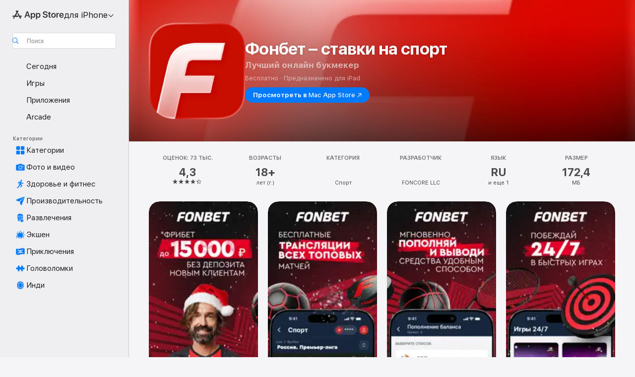

--- FILE ---
content_type: application/javascript
request_url: https://apps.apple.com/assets/translations~Dg8pVqm45p.js
body_size: 41349
content:
const e={"ASE.Web.AppStore.WinBack.Update.macOS":"На компьютере Mac перейдите в раздел «Системные настройки» > «Основные» > «Обновление ПО»","ASE.Web.AppStoreClient.Designed.For.Phone":"Для iPhone","ASE.Web.AppStoreClient.Grouping.App.Store":"App Store","ASE.Web.AppStore.Navigation.LandingPage.AppsAndGames":"Приложения и игры","ASE.Web.AppStore.WinBack.Update.iOS":"На iPhone и iPad перейдите в раздел «Настройки» > «Основные» > «Обновление ПО»","ASE.Web.AppStore.SeeAll.DeveloperOtherApps.Meta.Description":"Просматривайте «@@appName@@», а также другие приложения и игры в App Store.","ASE.Web.AppStore.Carrier.Title":"Обновите ОС устройства до последней версии, чтобы активировать подписку","ASE.Web.AppStore.CTA.MacAppStore.AX":"Просмотреть в Mac App Store","ASE.Web.AppStore.Navigation.LandingPage.Games":"Игры","ASE.Web.AppStoreClient.All.Games.Section.Title.Release.Date.Sentence":"Релиз: %@","ASE.Web.AppStore.Meta.Story.Description.Two":"Узнайте о коллекции @@storyTitle@@ с приложениями @@featuredAppName@@, @@featuredAppName2@@ и многими другими в App Store.","ASE.Web.AppStoreClient.Developer.Watch":"Apple Watch","ASE.Web.AppStore.Meta.Developer.Description.ZeroApps":"Загрузите приложения от разработчика @@developerName@@","ASE.Web.AppStore.FilterApps.AX.Label":"Фильтр приложений: @@filterName@@","ASE.Web.AppStoreClient.Capability.Family.Sharing.Title":"Семейный доступ","ASE.Web.AppStoreClient.Not.Compatible.Banner.No.Link":"Несовместимо с этим устройством. Подробнее в разделе «Поддержка».","ASE.Web.AppStore.VideoPlayer.AX.Fullscreen":"На весь экран","ASE.Web.AppStore.FileSize.MB.one":"@@count@@ МБ","ASE.Web.AppStore.Invoice.Title":"Невозможно отключить квитанции на данном устройстве.","ASE.Web.AppStoreClient.Capability.Game.Center.Title":"Game Center","ASE.Web.AppStoreClient.Not.Compatible.Banner":"Несовместимо с этим устройством.","ASE.Web.AppStoreClient.Badge.Friends.Heading":"Друзья","ASE.Web.AppStoreClient.Arcade.Lockup.Title":"Apple Arcade","ASE.Web.AppStore.Search.NoResults.SecondLine":"для «@@term@@»","ASE.Web.AppStoreClient.Badge.Developer.Heading":"Разработчик","ASE.Web.AppStoreClient.Badge.Not.Enough.Ratings.Caption":"Мало оценок","ASE.Web.AppStoreClient.Action.See.All":"См. все","ASE.Web.AppStore.Review.StarsAria.one":"Количество звезд: @@count@@","ASE.Web.AppStoreClient.Badge.Language.Heading":"Язык","ASE.Web.AppStore.Ratings.TotalText":"из 5","ASE.Web.AppStoreClient.App.Events.Notification.Failure.Title":"Сбой при настройке напоминания","ASE.Web.AppStoreClient.Lockups.Today":"Сегодня","ASE.Web.AppStoreClient.Capability.Family.Sharing.Paid.App.No.Iaps.Explanation":"Совместное использование приложения (до 6 членов семьи). Требуется наличие семейного доступа.","ASE.Web.AppStoreClient.Mso.Available.With.Upgraded.Subscription":"Доступно при обновленной подписке","ASE.Web.AppStore.Meta.Charts.Description":"Откройте для себя лучшие приложения из этой категории (@@category@@) для @@platform@@ в App Store. Загружайте приложения и узнавайте о них больше, включая @@listOfApps@@.","ASE.Web.AppStoreClient.Card.Title.In.App.Purchase":"ВСТРОЕННАЯ ПОКУПКА","ASE.Web.AppStoreClient.Capability.Game.Center.Explanation.Only.Achievements":"Открывайте для себя новые игры и играйте вместе с друзьями. В этой игре также можно зарабатывать достижения.","ASE.Web.AppStoreClient.App.Update.Required.Macos":"Разработчику необходимо обновить это приложение, чтобы оно работало с установленной у Вас версией macOS.","ASE.Web.AppStore.ContentA.Middot.ContentB":"@@contentA@@ · @@contentB@@","ASE.Web.AppStoreClient.Badge.Preorder.Title":"Уже скоро","ASE.Web.AppStore.VisionPro.Footer.Links.PaymentMethods":"Как изменить способ оплаты","ASE.Web.AppStoreClient.Arcade.Welcome.Tv.Controllers.Body":"Играйте, используя совместимый контроллер, например контроллер Playstation, Xbox, Nintendo или MFi.","ASE.Web.AppStoreClient.Capability.Family.Sharing.Paid.App.No.Iaps.Explanation.With.Action.Template":"До 6 членов семьи могут пользоваться этим приложением в рамках Семейного доступа.\n{learnMoreLink}","ASE.Web.AppStoreClient.Arcade.Welcome.Tv.Individual.People.Body":"Пригласите до 5 членов своей семьи воспользоваться всеми преимуществами Вашей подписки, используя Семейный доступ.","ASE.Web.AppStore.VisionPro.Footer.Links.RequestRefund":"Как запросить возврат средств","ASE.Web.AppStoreClient.Account.Settings":"Настройки учетной записи","ASE.Web.AppStoreClient.Developer.Website":"Сайт разработчика","ASE.Web.AppStoreClient.Arcade.Welcome.Family.Member.Title":"Встречайте Apple Arcade!","ASE.Web.AppStoreClient.Not.Compatible.Banner.Template":"Несовместимо с этим устройством. {linkTitle}","ASE.Web.AppStore.SeeAll.CustomersAlsoBoughtApps.Meta.Description":"Просматривайте приложения и игры, похожие на «@@appName@@», и многое другое в App Store.","ASE.Web.AppStoreClient.Cancel.Coming.Soon.Button":"Отменить уведомления","ASE.Web.AppStoreClient.Grouping.Apps":"Приложения","ASE.Web.AppStoreClient.Capability.Mfi.Controllers.Title":"Контроллеры","ASE.Web.AppStore.Carrier.Update.iOS":"На iPhone и iPad перейдите в раздел «Настройки» > «Основные» > «Обновление ПО».","ASE.Web.AppStoreClient.Action.Ok":"OK","ASE.Web.AppStoreClient.Arcade.Welcome.Tv.Controllers.Heading":"Поддержка игровых контроллеров","ASE.Web.AppStoreClient.Editors.Choice.Single.Line":"Выбор редакции","ASE.Web.AppStore.VisionPro.Footer.Links.AboutAppStore":"Об App Store","ASE.Web.AppStoreClient.Badge.Players.Caption.Single":"Один игрок","ASE.Web.AppStoreClient.Action.Review.Report":"Отправка жалобы","ASE.Web.AppStoreClient.App.Not.Available.Message":"Это приложение сейчас не доступно в Вашей стране или регионе.","ASE.Web.AppStoreClient.Arcade.Welcome.Tv.Devices.Body":"Играйте на iPhone, iPad, Mac и Apple TV.","ASE.Web.AppStoreClient.Developer.Website.With.Url":"Сайт разработчика: {URL}","ASE.Web.AppStoreClient.Capability.Game.Center.Explanation.All.Features":"Открывайте для себя новые игры и играйте вместе с друзьями. В этой игре также можно сравнивать очки в таблицах результатов и зарабатывать достижения.","ASE.Web.AppStoreClient.Developer.Apple.Arcade":"Apple Arcade","ASE.Web.AppStoreClient.Account.Create.Apple.Id":"Создать Apple ID","ASE.Web.AppStoreClient.Badge.Age.Rating.Years":" ","ASE.Web.AppStore.FileSize.KB.one":"@@count@@ КБ","ASE.Web.AppStoreClient.Apple.Arcade":"ARCADE","ASE.Web.AppStoreClient.Capability.Shareplay.Title":"SharePlay","ASE.Web.AppStoreClient.Designed.For.Pad":"Для iPad","ASE.Web.AppStoreClient.Developer.Support":"Поддержка","ASE.Web.AppStoreClient.Iad.Privacy.Marker.Button.Title":"Реклама","ASE.Web.AppStore.FileSize.GB.other":"@@count@@ ГБ","ASE.Web.AppStore.Navigation.PlatformHeading":"Платформа","ASE.Web.AppStoreClient.Editors.Choice.Ribbon.Heading":"Награды","ASE.Web.AppStore.Navigation.LandingPage.Discover":"Актуальное","ASE.Web.AppStore.Navigation.LandingPage.Apps":"Приложения","ASE.Web.AppStoreClient.App.Events.Notification.Not.Authorized.Title":"Включить уведомления","ASE.Web.AppStoreClient.App.Support":"Поддержка приложений","ASE.Web.AppStore.FileSize.MB.other":"@@count@@ МБ","ASE.Web.AppStoreClient.Banner.Vision.Only.App.No.Link":"Это приложение доступно только для Apple Vision","ASE.Web.AppStoreClient.Guided.Search.Token.Entity.Stories":"Статьи","ASE.Web.AppStoreClient.App.Events.Notification.Toast.Detail":"Когда это событие начнется, Вы получите уведомление.","ASE.Web.AppStoreClient.App.Events.Notification.Failure.Detail":"Повторите попытку позже.","ASE.Web.AppStoreClient.Guided.Search.Token.Entity.Applewatch":"Apple Watch","ASE.Web.AppStoreClient.Footer.Send.Gift":"Подарки","ASE.Web.AppStore.Meta.Story.Description.WithArticleContent":"@@articleContent@@ Больше советов и инструкций в App Store.","ASE.Web.AppStoreClient.Developer.Apps.And.Games":"Приложения и игры","ASE.Web.AppStoreClient.App.Update.Required.Ios":"Разработчику необходимо обновить это приложение, чтобы оно работало с установленной у Вас версией iOS.","ASE.Web.AppStoreClient.Editorial.Badge.Games":"Игры","ASE.Web.AppStoreClient.Guided.Search.Token.Entity.Developers":"Разработчики","ASE.Web.AppStore.WinBack.DirectionalTitle":"Чтобы обновить ПО, выполните следующие действия:","ASE.Web.AppStore.WinBack.Body":"После обновления можно перейти по ссылке к промопредложению и оформить эту подписку.","ASE.Web.AppStore.FileSize.GB.one":"@@count@@ ГБ","ASE.Web.AppStore.Meta.Reviews.Title":"@@appName@@ — Оценки и отзывы","ASE.Web.AppStoreClient.Editorial.Badge.Apps":"Приложения","ASE.Web.AppStoreClient.Developer.Mac.Apps":"Mac","ASE.Web.AppStore.More":"еще","ASE.Web.AppStore.Meta.Charts.Title":"Лучшие приложения в категории «@@category@@» для @@platform@@","ASE.Web.AppStoreClient.Developer.Apps":"Приложения","ASE.Web.AppStore.Arcade.UpsellFooter.CallToActionDisclaimerMark":"*","ASE.Web.AppStore.Meta.SearchResults.Title":"Результаты поиска для «@@term@@»","ASE.Web.AppStoreClient.Flow.Preview.Action.Share":"Поделиться","ASE.Web.AppStore.Share.Button.Value":"Поделиться","ASE.Web.AppStoreClient.App.Events.Calendar.Not.Authorized.Detail":"Доступ к календарям для App Store можно включить в Настройках.","ASE.Web.AppStoreClient.Apps.In.Bundle":"Всего в этом пакете (%i)","ASE.Web.AppStoreClient.Editorial.Search.Result.Type.Category.Title.Case":"Категория","ASE.Web.AppStore.Meta.Description":"Найдите приложения и игры для iPhone, iPad, Mac и не только в App Store.","ASE.Web.AppStore.WinBack.Subhead":"Это предложение доступно только для устройств Apple с iOS, iPadOS или macOS последней версии.","ASE.Web.AppStoreClient.Cancel.Coming.Soon.Button.Download":"Отменить загрузку и уведомление","ASE.Web.AppStoreClient.Action.See.Details":"Подробнее","ASE.Web.AppStoreClient.Arcade.Welcome.Individual.Title":"Встречайте Apple Arcade!","ASE.Web.AppStoreClient.Developer.Phone.Pad.Apps":"iPad и iPhone","ASE.Web.AppStore.App.OnlyForMac":"Только для Mac","ASE.Web.AppStoreClient.Editorial.Search.Result.Type.Story.Title.Case":"Статья","ASE.Web.AppStoreClient.Arcade.Welcome.Tv.Devices.Heading":"Доступно на всех Ваших устройствах Apple","ASE.Web.AppStoreClient.Badge.Size.Heading":"Размер","ASE.Web.AppStoreClient.Account.Redeem.Short":"Погасить карту","ASE.Web.AppStore.ArcadeSeeAll.Meta.Title":"Arcade","ASE.Web.AppStore.VideoPlayer.AX.Replay":"Повторно воспроизвести видео","ASE.Web.AppStore.Meta.Charts.DescriptionWithoutCategory":"Откройте для себя лучшие приложения для @@platform@@ в App Store. Загружайте приложения и читайте более подробную информацию о них, включая @@listOfApps@@.","ASE.Web.AppStoreClient.Action.Review.Copy":"Скопировать текст","ASE.Web.AppStore.Ratings.CountText":"Оценок: @@numberOfRatings@@","ASE.Web.AppStore.Meta.Developer.Description.TwoApps":"Загрузите приложения от разработчика @@developerName@@, включая @@listing1@@ и @@listing2@@.","ASE.Web.AppStoreClient.Arcade.Welcome.Tv.Continue.Button":"Продолжить","ASE.Web.AppStoreClient.Account.Create.Apple.Id.Rebrand":"Создать новую учетную запись Apple","ASE.Web.AppStoreClient.Capability.Safari.Extension.Explanation":"Это приложение включает расширение Safari, позволяющее гибко настраивать функции браузера.","ASE.Web.AppStoreClient.App.Events.Notification.Toast.Title":"Уведомление о начале","ASE.Web.AppStoreClient.Editorial.Search.Result.Type.Collection.Title.Case":"Коллекция","ASE.Web.AppStore.Meta.ChartsHub.Description":"Откройте для себя лучшие игры и приложения для @@platform@@ в App Store, в том числе «@@listing1@@», «@@listing2@@», «@@listing3@@»,«@@listing4@@».","ASE.Web.AppStoreClient.App.Events.Calendar.Not.Authorized.Title":"Доступ к календарям","ASE.Web.AppStoreClient.Account.Top.Up":"Добавить деньги на счет","ASE.Web.AppStoreClient.Developer.Imessage":"iMessage","ASE.Web.AppStore.Invoice.Body":"Повторите попытку с iPhone, iPad, Mac или воспользуйтесь iTunes на PC","ASE.Web.AppStore.VideoPlayer.AX.Unmute":"Включить звук","ASE.Web.AppStore.Navigation.LandingPage.Categories":"Категории","ASE.Web.AppStoreClient.Banner.Vision.Only.App.With.Link":"Это приложение доступно только для Apple Vision. Подробнее","ASE.Web.AppStore.FilterGames.AX.Label":"Фильтр игр: @@filterName@@","ASE.Web.AppStoreClient.Badge.Players.Caption.Player":"Игрок","ASE.Web.AppStoreClient.Badge.Players.Heading":"Игроки","ASE.Web.AppStore.SelectedFilterGames.AX.Label":"Текущий фильтр игр: @@filterName@@","ASE.Web.AppStoreClient.Action.Review.Not.Helpful":"Не полезно","ASE.Web.AppStoreClient.Badge.Mfi.Heading":"Контроллер","ASE.Web.AppStoreClient.Badge.Preorder.Date":"Ожидается {releaseDate}","ASE.Web.AppStoreClient.Arcade.Subscribe.Page.Not.Now":"Не сейчас","ASE.Web.AppStore.Navigation.LandingPage.Home":"Главная страница","ASE.Web.AppStore.Navigation.LandingPage.Create":"Творчество","ASE.Web.AppStoreClient.Action.Review.Helpful":"Полезно","ASE.Web.AppStoreClient.Developer.Vision":"Apple Vision","ASE.Web.AppStoreClient.Intro.Price.Offer.Subtitle":"Подробнее","ASE.Web.AppStore.Meta.EditorialShelfCollection.Description":"Откройте для себя приложения и игры для @@platform@@, включая @@listOfApps@@, в App Store.","ASE.Web.AppStoreClient.App.Store.Editors.Attribution":"— от редакции App Store","ASE.Web.AppStore.ArcadeLogo.AccessibilityValue":"Apple Arcade","ASE.Web.AppStore.Navigation.LandingPage.Search":"Поиск","ASE.Web.AppStoreClient.From.Contacts":"Из Контактов","ASE.Web.AppStoreClient.App.Events.Notification.Detail":"Прямо сейчас: {eventTitle}. Проверьте в приложении.","ASE.Web.AppStoreClient.License.Agreement":"Лицензионное соглашение","ASE.Web.AppStore.Meta.TitleWithSiteName":"@@title@@ — App Store","ASE.Web.AppStoreClient.Account.Subscriptions":"Подписки","ASE.Web.AppStoreClient.Capability.Family.Sharing.Some.Shareable.Iaps.Explanation":"Некоторыми встроенными покупками и подписками можно делиться с членами семейной группы, когда включен Семейный доступ.","ASE.Web.AppStore.Search.NoResults":"Поиск не дал результатов.","ASE.Web.AppStoreClient.Arcade.Welcome.Family.Member.Subtitle":"Теперь вся семья может загружать игры Apple Arcade и играть в них, используя Семейный доступ.","ASE.Web.AppStoreClient.Account":"Уч. запись","ASE.Web.AppStoreClient.Badge.Mfi.Supported":"Поддерживается","ASE.Web.AppStore.VideoPlayer.AX.Play":"Воспроизвести","ASE.Web.AppStore.SeeAll.Reviews.Meta.Description":"Просматривайте оценки и отзывы о приложении «@@appName@@» и многое другое в App Store.","ASE.Web.AppStoreClient.Guided.Search.Token.Entity.Arcade":"Apple Arcade","ASE.Web.AppStoreClient.Arcade.Preorder.Coming.Soon":"УЖЕ СКОРО","ASE.Web.AppStoreClient.Badge.Chart.Position.Heading":"Рейтинг","ASE.Web.AppStore.Meta.Story.Description.Three":"Узнайте о коллекции @@storyTitle@@ с приложениями @@featuredAppName@@, @@featuredAppName2@@, @@featuredAppName3@@ и многими другими в App Store.","ASE.Web.AppStore.Search.NoResults.FirstLine":"Нет результатов","ASE.Web.AppStoreClient.Developer.Tv":"Apple TV","ASE.Web.AppStore.App.OnlyForWatch":"Только для часов Apple Watch","ASE.Web.AppStoreClient.Cancel.Coming.Soon.Cancel":"Не сейчас","ASE.Web.AppStoreClient.Grouping.Discover":"Актуальное","ASE.Web.AppStoreClient.Badge.Players.Caption.Multiplayer.Indefinite.Max.Limit":"{minPlayers}—{maxPlayers}+","ASE.Web.AppStoreClient.Lockups.Days.Ago.Format":"{daysAgo} дн назад","ASE.Web.AppStore.VisionPro.Footer.Blurb":"Раскройте мощный и уникальный потенциал Apple Vision Pro на примере новейших пространственных приложений, созданных специально для Apple Vision Pro, наряду с уже знакомыми вам популярными приложениями. Откройте для себя игры, развлекательные приложения с эффектом присутствия и приложения для повышения производительности, расширяющие границы возможного.","ASE.Web.AppStoreClient.Badge.Players.Caption.Multiplayer.Definite.Limit":"{minPlayers}—{maxPlayers}","ASE.Web.AppStore.Navigation.AX.AppStoreLogo":"App Store","ASE.Web.AppStoreClient.Arcade.Welcome.Family.Member.Family.Button":"Семейный доступ","ASE.Web.AppStoreClient.Capability.Siri.Title":"Siri","ASE.Web.AppStore.Meta.SearchLanding.Title":"Поиск","ASE.Web.AppStoreClient.Capability.Family.Sharing.Action.Title":"Подробнее","ASE.Web.AppStoreClient.Action.Settings":"Настройки","ASE.Web.AppStoreClient.Banner.Vision.Only.App.Learn.More.Link":"Подробнее","ASE.Web.AppStoreClient.Action.Version.History.See.All":"История версий","ASE.Web.AppStore.Arcade.UpsellFooter.LineTwo":"Без рекламы.","ASE.Web.AppStoreClient.Mso.Included.In.Subscription":"Включено в текущую подписку","ASE.Web.AppStore.Shared.Footer.PrivacyPolicy.Text":"App Store и конфи­денциальность","ASE.Web.AppStore.Navigation.Categories.Title":"Категории","ASE.Web.AppStore.Meta.Developer.Description.ThreeApps":"Загрузите приложения от разработчика @@developerName@@, включая @@listing1@@, @@listing2@@ и @@listing3@@.","ASE.Web.AppStoreClient.Capability.Family.Sharing.Some.Shareable.Iaps.Explanation.With.Action.Template":"Некоторыми встроенными покупками и подписками можно делиться с членами семейной группы, когда включен Семейный доступ.\n{learnMoreLink}","ASE.Web.AppStoreClient.Capability.Game.Center.Explanation.Only.Leaderboards":"Открывайте для себя новые игры и играйте вместе с друзьями. В этой игре также можно сравнивать очки в таблицах результатов.","ASE.Web.AppStoreClient.Arcade.Welcome.Individual.Subtitle":"Поделитесь радостью! До 5 членов семьи могут бесплатно пользоваться Вашей подпиской, если настроен Семейный доступ.","ASE.Web.AppStoreClient.Badge.Players.Caption.Multiplayer.Indefinite.Min.And.Max.Limit":"{minPlayers}+","ASE.Web.AppStoreClient.Account.Redeem":"Погасить подарочную карту или код","ASE.Web.AppStore.Meta.Image.AltText":"@@title@@ в App Store","ASE.Web.AppStoreClient.Client.Control.Os.Upgrade.Title":"ПРОВЕРКА НАЛИЧИЯ ОБНОВЛЕНИЯ","ASE.Web.AppStore.VisionPro.Footer.Disclaimer":"*Только для новых подписчиков. Необходима регистрация. Подписка автоматически возобновляется с помесячной оплатой после окончания пробного периода.","ASE.Web.AppStore.Meta.SearchResults.Description":"Найдите приложения и игры, связанные с поисковым запросом «@@term@@», включая @@listOfApps@@, в App Store.","ASE.Web.AppStoreClient.Account.Send.Gift":"Отправить подарочную карту по e-mail","ASE.Web.AppStore.VisionPro.Footer.Links.AboutPurchases":"О встроенных покупках","ASE.Web.AppStoreClient.Capability.Wallet.Explanation":"Самый простой способ собрать все Ваши карты вместе.","ASE.Web.AppStore.Navigation.PlatformSelectorText":"для @@platform@@","ASE.Web.AppStoreClient.Arcade.Welcome.Tv.Individual.People.Heading":"Играйте всей семьей","ASE.Web.AppStoreClient.Hero.Carousel.Overlay.Button.Title.View":"Смотреть","ASE.Web.AppStore.Share.Button.AccessibilityValue":"Поделиться","ASE.Web.AppStore.Arcade.UpsellFooter.LineOne":"Более 200 игр.","ASE.Web.AppStoreClient.Developer.Games":"Игры","ASE.Web.AppStoreClient.Capability.Wallet.Title":"Wallet","ASE.Web.AppStore.Review.StarsAria.other":"Количество звезд: @@count@@","ASE.Web.AppStoreClient.Arcade.Welcome.Individual.Family.Button":"Пригласить членов семьи","ASE.Web.AppStoreClient.Coming.Soon.Body":"Когда приложение «{appName}» станет доступно, Вы получите уведомление. Хотите отменить это уведомление?","ASE.Web.AppStoreClient.Account.Setup.Family.Sharing":"Настроить Семейный доступ","ASE.Web.AppStore.Meta.Product.DescriptionWithoutDeveloperName":"Загрузите «@@appName@@» из App Store. Просмотрите скриншоты, оценки и отзывы, советы пользователей и другие похожие на «@@appName@@» игры.","ASE.Web.AppStoreClient.App.Events.Notification.Not.Authorized.Detail":"У Вас выключены уведомления. Необходимо включить их в настройках.","ASE.Web.AppStoreClient.Account.Info":"СВЕДЕНИЯ УЧЕТНОЙ ЗАПИСИ","ASE.Web.AppStore.Meta.Product.Description":"Загрузите «@@appName@@» от @@developerName@@ в App Store. См. скриншоты, оценки и отзывы, советы пользователей и другие похожие на «@@appName@@» игры.","ASE.Web.AppStore.Shared.Footer.PrivacyPolicy.URL":"https://www.apple.com/legal/privacy/data/ru/app-store/","ASE.Web.AppStoreClient.Invite":"Пригласить","ASE.Web.AppStore.FileSize.KB.other":"@@count@@ КБ","ASE.Web.AppStoreClient.Badge.No.Ratings.Caption":"Нет оценок","ASE.Web.AppStoreClient.Capability.Shareplay.Explanation":"Пользуйтесь возможностями этого приложения вместе с друзьями и членами семьи в FaceTime или Сообщениях.","ASE.Web.AppStoreClient.Arcade.Choose.Your.Favorites.Brick.Title":"Выберите любимые игры","ASE.Web.AppStore.VideoPlayer.AX.Pause":"Пауза","ASE.Web.AppStore.Navigation.AX.PlatformSelectorItem":"App Store для @@platform@@","ASE.Web.AppStoreClient.Badge.Category.Heading":"Категория","ASE.Web.AppStoreClient.Badge.Players.Caption.Players":"Игроки","ASE.Web.AppStoreClient.Badge.Age.Rating.Heading":"Возраст","ASE.Web.AppStoreClient.Lockups.Yesterday":"Вчера","ASE.Web.AppStore.Review.EditorsChoice":"Выбор редакции","ASE.Web.AppStoreClient.Badge.Language.Caption":"+ еще {number_other_languages}","ASE.Web.AppStoreClient.Account.Purchase.History":"История покупок","ASE.Web.AppStore.CTA.MacAppStore.App":"Mac App Store","ASE.Web.AppStoreClient.Flow.Preview.Action.See.Ratings.And.Reviews":"См. оценки и отзывы","ASE.Web.AppStoreClient.Arcade.Preorder.Lockup.Coming.Soon":"Уже скоро","ASE.Web.AppStore.Meta.ChartsHub.Title":"Топ-игры и приложения для @@platform@@","ASE.Web.AppStoreClient.All.Arcade.Games":"Все игры Arcade","ASE.Web.AppStoreClient.App.Not.Available.Title":"Приложение недоступно","ASE.Web.AppStore.CTA.MacAppStore.Action":"Просмотреть в","ASE.Web.AppStore.VisionPro.Footer.Links.ReportProblem":"Сообщить о проблеме","ASE.Web.AppStore.SelectedFilterApps.AX.Label":"Текущий фильтр приложений: @@filterName@@","ASE.Web.AppStore.Shared.Footer.GetHelp.Text":"Поддержка","ASE.Web.AppStoreClient.Badge.Players.Caption.Multiplayer":"Мультиплеер","ASE.Web.AppStoreClient.Edit.Review":"Правка отзыва","ASE.Web.AppStoreClient.Not.Compatible.Banner.Link.Title":"См. полный список совместимых устройств.","ASE.Web.AppStoreClient.Hero.Carousel.Overlay.Button.Title.Game":"См. игру","ASE.Web.AppStore.Arcade.UpsellFooter.CallToActionText":"Пробная версия","ASE.Web.AppStore.VisionPro.Footer.LinksTitle":"Быстрые ссылки","ASE.Web.AppStoreClient.Arcade.Welcome.Continue.Button":"Играть","ASE.Web.AppStore.Navigation.LandingPage.Arcade":"Arcade","ASE.Web.AppStoreClient.App.Store.Editors.Notes":"Комментарии редакции App Store","ASE.Web.AppStore.App.ComingSoon":"Скоро","ASE.Web.AppStoreClient.Cancel.Coming.Soon.Title":"Уже скоро","ASE.Web.AppStoreClient.Footer.Redeem":"Ввести код","ASE.Web.AppStoreClient.Coming.Soon.Body.Download":"Когда приложение «{appName}» станет доступно, Вы получите уведомление. Приложение загрузится автоматически. Хотите отменить загрузку и уведомление?","ASE.Web.AppStore.VideoPlayer.AX.Mute":"Отключить звук","ASE.Web.AppStore.Navigation.LandingPage.Develop":"Разработка","ASE.Web.AppStoreClient.Developer.Latest.Release":"Последний релиз","ASE.Web.AppStoreClient.Editorial.Search.Result.Type.Developer.Title.Case":"Разработчик","ASE.Web.AppStore.Meta.Developer.Description.OneApp":"Загрузите приложения от разработчика @@developerName@@, в том числе @@listing1@@.","ASE.Web.AppStoreClient.Game.Center":"Game Center","ASE.Web.AppStore.Arcade.UpsellFooter.LineThree":"Без встроенных покупок","ASE.Web.AppStore.Navigation.LandingPage.Play":"Игры","ASE.Web.AppStoreClient.Capability.Safari.Extension.Title":"Расширение Safari","ASE.Web.AppStoreClient.Developer.Bundles":"Пакеты","ASE.Web.AppStoreClient.Footer.Add.Money":"Добавить деньги на счет","ASE.Web.AppStore.Navigation.LandingPage.Today":"Сегодня","ASE.Web.AppStoreClient.All.Games.Section.Title.Last.Updated.Sentence":"Обновлено %@","ASE.Web.AppStoreClient.Click.To.Rate":"Нажмите, чтобы оценить:","ASE.Web.AppStore.FileSize.byte.one":"1 байт","ASE.Web.AppStore.Meta.SiteName":"App Store","ASE.Web.AppStore.Review.DeveloperResponse":"Ответ разработчика","ASE.Web.AppStoreClient.Badge.Players.Caption.Required":"Требования","ASE.Web.AppStoreClient.Capability.Game.Center.Explanation":"Можно играть с друзьями, отслеживать и сравнивать очки и достижения, соревноваться с другими игроками, а также играть в многопользовательские игры.","ASE.Web.AppStore.View":"Смотреть","ASE.Web.AppStore.Free":"Бесплатно","ASE.Web.AppStore.Meta.TitleWithPlatformAndSiteName":"«@@title@@» для @@platform@@ — App Store","ASE.Web.AppStoreClient.Badge.Age.Rating":"Возраст","ASE.Web.AppStoreClient.Hero.Carousel.Overlay.Button.Title.Collection":"Смотреть коллекцию","ASE.Web.AppStoreClient.Developer.System.Apps":"Встроенные приложения","ASE.Web.AppStore.Meta.Story.Description.One":"Узнайте о коллекции @@storyTitle@@ с приложением @@featuredAppName@@ в App Store.","ASE.Web.AppStore.Navigation.LandingPage.Work":"Работа","ASE.Web.AppStore.FileSize.byte.other":"@@count@@ байт","ASE.Web.AppStore.WinBack.Title":"Не удалось активировать предложение","ASE.Web.AppStoreClient.App.Events.Notification.Title":"Событие в приложении «{appTitle}»","ASE.Web.AppStoreClient.Capability.Game.Center.Explanation.No.Features":"Открывайте для себя новые игры и играйте вместе с друзьями.","ASE.Web.AppStore.App.OnlyForAppleTV":"Только для Apple TV","ASE.Web.AppStore.App.OnlyForiMessage":"Только для iMessage","ASE.Web.AppStoreClient.Capability.Siri.Explanation":"Используйте Siri для более эффективной работы с этим приложением.","ASE.Web.AppStore.Shared.Footer.GetHelp.URL":"https://support.apple.com/ru-ru/billing","ASE.Web.AppStore.App.OnlyForPhone":"Только для iPhone","ASE.Web.AppStore.Meta.Product.Title":"Приложение «@@appName@@»","ASE.Web.AppStore.Meta.Developer.Description.ManyApps":"Загрузите приложения от разработчика @@developerName@@, в том числе @@listing1@@, @@listing2@@, @@listing3@@ и многие другие.","ASE.Web.AppStore.Carrier.Body":"После обновления устройства вернитесь назад и перейдите по ссылке, предоставленной оператором связи, чтобы активировать эту подписку.","ASE.Web.AppStore.ArcadeSeeAll.Meta.Description":"Откройте для себя игры в Apple Arcade, в том числе @@listing1@@, @@listing2@@ и @@listing3@@, в App Store.","ASE.Web.AppStoreClient.Flow.Preview.Action.Write.Review":"Написать отзыв","ASE.Web.AppStoreClient.Arcade.Action.Title.Explore":"ОБЗОР","ASE.Web.AppStoreClient.Search.Facet.Type.Title.Device.Type":"Поддерживается","AMP.Shared.DropdownMenu.Continue":"Продолжить","AppStore.AccessibilityDetails.Header.NoLearnMoreLink.NoDeveloperName":"Разработчик указал, что в этом приложении поддерживаются следующие функции универсального доступа, облегчающие и ускоряющие работу с приложением.","ASE.Web.AppStoreClient.Page.Facets.Sorts.Last.Updated":"Последнее обновление","ASE.Web.AppStoreClient.Product.Accessibility.Badge.Editors.Choice":"Выбор редакции","ASE.Web.AppStoreClient.Reviews.Most.Critical":"Самые негативные","ASE.Shared.JustAdded":"Добавлено в медиатеку","AMP.Shared.ContentA.Comma.ContentB":"@@contentA@@, @@contentB@@","AMP.Shared.ContextualSharing.Twitter":"Twitter","AMP.Shared.ContextualMenu.PlayLast":"Воспроизвести последн.","AMP.Shared.LocaleSwitcher.Europe":"Европа","ASE.Web.AppStoreClient.Product.Accessibility.Badge.Age.Rating.Title":"Возраст","ASE.Web.AppStoreClient.Toast.Concern.Reported.Description":"Благодарим за сообщение.","ASE.Web.AppStoreClient.Personalization.Section.Usage.Footer":"Очистить данные об использовании приложений, хранящиеся на этом устройстве, которые помогают персонализировать Ваши предложения в App Store.","ASE.Web.AppStoreClient.Product.Privacy.Title":"Конфиденциальность приложения","AppStore.Alert.Buy.GameControllerRequired.Vision.Message":"Чтобы играть в эту игру на Apple Vision Pro, необходимо подключить совместимый контроллер PlayStation, Xbox или MFi.","ASE.Web.AppStoreClient.Personalization.Section.Usage.Header":"ИСПОЛЬЗОВАНИЕ ПРИЛОЖЕНИЙ","ASE.Web.AppStoreClient.Search.Transparency.Link":"Подробнее","AppStore.Alert.AppLaunchRestricted.Message":"Некоторые приложения, функции или сервисы невозможно видеть или использовать, если включены Ограничения. Чтобы использовать это приложение, выключите Ограничения.","AppStore.Action.Clear":"Очистить","ASE.Web.AppStoreClient.Product.Privacy.Fallback.Detail.Header.Template":"Разработчик указал, что в соответствии с политикой конфиденциальности приложения данные могут обрабатываться так, как описано ниже. Эта информация не проверена компанией Apple. Подробные сведения доступны в {privacyPolicyLink}.","ASE.Web.AppStoreClient.Tap.To.Rate.Legacy":"Рейтинг касанием:","AppStore.Alert.Buy.VisionOnly.Paid.RemoteDownloads.Message":"Это приложение будет автоматически загружено и установлено на Apple Vision Pro при следующем использовании устройства.","ASE.Web.AppStoreClient.No.Search.Results.See.Ios":"См. все найденные приложения для iPhone и iPad","AppStore.Action.BuyConfirm":"Купить","AMP.Shared.ContextualSharing.CopyEmbedCode.SuccessMessage":"Встроенный код скопирован","ASE.Web.AppStoreClient.Toast.Helpful.Description":"Благодарим за сообщение.","ASE.Web.AppStoreClient.Personalization.Description.Opted.In":"Компания Apple привержена своей цели обеспечивать сохранность личной информации пользователей, предоставляя при этом максимально персонализированные услуги. Все данные в списке ниже будут использоваться для подбора наиболее подходящего для Вас контента в App Store.","ASE.Web.AppStoreClient.Reviews.Most.Recent":"Самые недавние","ASE.Web.AppStoreClient.Personalization.Account.Info.Footer":"Логически выведено из данных, предоставленных Вами в Apple ID","AppStore.AccessibilityDetails.Header.NoLearnMoreLink":"Разработчик {developerName} указал, что в этом приложении поддерживаются следующие функции универсального доступа, облегчающие и ускоряющие работу с приложением.","ASE.Web.AppStoreClient.Page.Title.Top.Charts":"Топ‑чарты","ASE.Web.AppStoreClient.Version.History.Page.Title":"История версий","ASE.Web.AppStoreClient.Share.Sheet.Add.To.Calendar":"Добавить в Календарь","ASE.Web.AppStoreClient.Toast.Not.Helpful.Title":"Не полезно","AMP.Shared.LocaleSwitcher.SeeAll":"См. все","ASE.Web.AppStoreClient.Offer.Button.Title.Open":"ОТКРЫТЬ","MediaComponents.Video.Preview":"ПРЕДПРОСМОТР","ASE.Web.AppStoreClient.Product.Privacy.Manage.Choices.No.Link":"Управляйте конфиден­циальностью своих данных, используя iPhone, iPad или Mac.","ASE.Web.AppStoreClient.Updates.Version.Format":"Версия {updateVersion}","AppStore.Alert.AppLaunchRestricted.Title":"Ограничения включены","FUSE.Play":"Воспроизвести","ASE.Web.AppStoreClient.Page.Facets.Filters.Coming.Soon":"Уже скоро","ASE.Web.AppStoreClient.Showing.Ios.Results.No.Mac":"Приложения для Mac не найдены. Показаны приложения для iPhone и iPad.","ASE.Web.AppStoreClient.Product.Privacy.No.Details.Provided.Title":"Нет сведений","MediaComponents.Explicit":"Ненормативный контент","AMP.Shared.Footer.CookiePolicy.URL":"https://www.apple.com/legal/privacy/ru/cookies/","AppStore.Alert.Buy.TvOnly.Title":"Будет загружено на Apple TV.","ASE.Web.AppStoreClient.Page.Facets.Age.Ratings.Title.Lowercase":"Возраст","AppStore.Alert.Buy.VisionOnly.Message.Arcade":"Если загрузка не начинается автоматически, откройте App Store на Apple Vision Pro для загрузки вручную.","AMP.Shared.Footer.CopyrightYear":"Copyright © @@year@@","ASE.Web.AppStoreClient.Page.Facets.Sort.By.Title":"Сортировка","ASE.Web.AppStoreClient.Product.Privacy.Definitions.Link.Template":"Чтобы лучше понимать ответы разработчиков, ознакомьтесь с информацией на странице {privacyDefinitionsLink}.","ASE.Web.AppStoreClient.Preorder.Expanded.Offer.Subtitle":"Ожидается {releaseDate}","AppStore.Additional.Content.After.App.Install":"Дополнительный контент приложений","ASE.Web.AppStoreClient.Toast.Tap.To.Rate.Description":"Благодарим за сообщение.","ASE.Web.AppStoreClient.Unsupported.Macos.Version":"Требуется macOS {osVersion} или новее.","FUSE.AX.UI.Close.Navigation":"Закрыть навигацию","AMP.Shared.ContextualMenu.DeleteFromLibrary":"Удалить из медиатеки","ASE.Web.AppStoreClient.Search.Results.Vision.Title":"Apple Vision","ASE.Web.AppStoreClient.Tv.Product.Section.Ratings":"Оценки","FUSE.Error.AnErrorOccurred":"Произошла ошибка","ASE.Web.AppStoreClient.Reviews.Sort.By":"Сортировка:","AppStore.Alert.Buy.TvGameControllerRequired.Message":"Для работы с этим приложением подключите игровой контроллер MFi Bluetooth. Вы можете приобрести его онлайн или в Apple Store.","AMP.Shared.Footer.TermsOfUse.URL":"https://www.apple.com/legal/internet-services/","FUSE.Sorts.Descending":"По убыванию","ASE.Web.AppStoreClient.Product.Privacy.Manage.Choices.Template":"Узнайте, какие возможности {manageChoicesLink} предоставляет разработчик.","ASE.Web.AppStoreClient.Page.Facets.Filter.By.Title.Lowercase":"Фильтры","AMP.Shared.ContextualMenu.ShowLyricsTranslations":"**AMP.Shared.ContextualMenu.ShowLyricsTranslations**","AppStore.Action.Continue":"Продолжить","ASE.Web.AppStoreClient.Trending.Shelf.Title":"Популярное","ASE.Web.AppStoreClient.Product.Section.Reviews":"Оценки и отзывы","ASE.Web.AppStoreClient.Ratings.Status.Not.Enough.Ratings":"Для этого приложения невозможно отобразить общий рейтинг, так как оценок слишком мало.","ASE.Web.AppStoreClient.Search.Facet.Any.Category":"Любая","ASE.Web.AppStoreClient.Personalization.Ratings":"Оценки и отзывы","ASE.Web.AppStoreClient.Page.Facets.Sorts.Category":"Фильтры","AppStore.Annotations.ExternalBrowser.Title":"Браузерный движок","ASE.Web.AppStoreClient.Personalization.Section.Usage.Clear.Data":"Очистить данные об использовании приложений","ASE.Web.AppStoreClient.Tv.Offer.Alert.Footer.Line.Break":"\n\n","ASE.Web.AppStoreClient.Offer.Label.Preorder":"Предзаказ","AMP.Shared.LocaleSwitcher.SwitchLanguage":"Страница доступна на этом языке: @@language@@","AMP.Shared.Footer.Apple.URL":"https://www.apple.com/ru/","AppStore.Alert.Buy.VisionOnly.Message":"Если загрузка не началась автоматически, откройте App Store на своем устройстве  Apple Vision Pro, затем перейдите в раздел «Покупки» и загрузите приложение вручную.","AMP.Shared.ContextualMenu.HideLyricsTranslations":"**AMP.Shared.ContextualMenu.HideLyricsTranslations**","AppStore.Alert.Buy.VisionOnly.Free.RemoteDownloads.Title":"Загрузить приложение на Apple Vision Pro?","AppStore.Annotations.ExternalPurchases.Expanded.Variant4":"Транзакции в этом приложении поддерживаются разработчиком, а не компанией Apple. Ваши учетные записи и покупки, а также их конфиденциальность и безопасность будут находиться под контролем разработчика. Ваша учетная запись App Store, сохраненный способ оплаты и другие связанные функции будут недоступны от компании Apple. По поводу возврата средств обращайтесь к разработчику.","AppStore.Alert.Buy.VisionOnly.Paid.RemoteDownloads.ButtonTitle":"Продолжить","AppStore.Annotations.ExternalPurchases.Expanded.Variant3":"Всеми покупками в этом приложении будет управлять разработчик. Ваша учетная запись в App Store, сохраненный способ оплаты и связанные функции, такие как управление подписками и запросы на возврат средств, будут недоступны. Компания Apple не несет ответственности за конфиденциальность или безопасность транзакций с этим разработчиком, а также не может проверять предлагаемые цены или рекламные акции.","ASE.Web.AppStoreClient.Toast.Tap.To.Rate.Title":"Отправлено","ASE.Web.AppStoreClient.Search.Facet.Type.Title.Category":"Категория","ASE.Web.AppStoreClient.Unsupported.Capabilities":"Для этого приложения требуются специальные функции, недоступные на этом устройстве.","ASE.Web.AppStoreClient.Personalization.Subscriptions":"Подписки","AMP.Shared.AccountMenu.SignOut":"Выйти","ASE.Web.AppStoreClient.Page.Facets.Sort.By.Title.Lowercase":"Категория","ASE.Web.AppStoreClient.Page.Title.Today":"Сегодня","ASE.Web.AppStoreClient.Share.Gift.App":"Подарить приложение…","ASE.Web.AppStoreClient.Personalization.Clear.Usage.Data.Confirmation.Header":"В результате очистки будут удалены только данные об использовании приложений, необходимые для персонализации функций на этом устройстве.","ASE.Web.AppStoreClient.Page.Facets.Filters.Controllers":"Трейлеры игр","ASE.Web.AppStoreClient.Product.Privacy.No.Details.Provided.Body":"Разработчик будет обязан предоставить сведения о конфиденциальности при отправке следующего обновления приложения.","FUSE.Explicit":"Ненормативный контент","ASE.Web.AppStoreClient.Search":"Поиск","AMP.Shared.PreviousPage":"Предыдущая страница","ASE.Web.AppStoreClient.Share.Story":"Поделиться статьей","AppStore.Alert.GenericError.Message":"Повторите попытку позже.","AppStore.Alert.Buy.GameControllerRequired.ButtonContinue":"Продолжить","ASE.Web.AppStoreClient.Product.Privacy.Summary.Privacy.Policy.Button.Title":"Политика конфиденциальности разработчика","AMP.Shared.ContextualSharing.Facebook":"Facebook","AMP.Shared.AwayFromHomeBanner.Heading":"Выберите другую страну, чтобы просматривать контент в соответствии с вашим местоположением","AMP.Shared.Error.ItemNotFound":"Запрашиваемая страница не найдена.","AppStore.Games.ACTION_CANCEL":"Отменить","ASE.Web.AppStoreClient.Product.Privacy.Detail.Header.Template":"Разработчик {developerName} указал, что в соответствии с политикой конфиден­циальности приложения данные могут обрабатываться так, как описано ниже. Эта информация не проверена компанией Apple. Подробные сведения доступны в {privacyPolicyLink}.","ASE.Web.AppStoreClient.Share.App.Event.Subtitle":"Событие в App Store","ASE.Web.AppStoreClient.Write.A.Review":"Написать отзыв","AMP.Shared.ContextualSharing.CopyLink.SuccessMessage":"Ссылка скопирована","AppStore.Action.GetConfirm":"Установить","ASE.Web.AppStoreClient.Page.Facets.Filters.Title":"ВКЛЮЧАТЬ","ASE.Web.AppStoreClient.Page.Facets.Sorts.Name":"Название","AppStore.Alert.GuestUserMode.Title":"Невозможно выполнить запрос","ASE.Web.AppStoreClient.Search.Facet.Type.Title.Price":"Цена","ASE.Web.AppStoreClient.Product.Accessibility.Badge.Star.Rating":"Звезд: {starCount}","ASE.Web.AppStoreClient.Tv.Rate.Product":"Оцените «{title}»","AppStore.Action.LearnMore":"Подробнее","ASE.Web.AppStoreClient.Personalization.Interactions":"ВАШЕ ВЗАИМОДЕЙСТВИЕ С APP STORE","ASE.Web.AppStoreClient.Search.Results.Switch.To.Other.Results":"Показать результаты в {platformApps}","ASE.Web.AppStoreClient.Page.Facets.Include.Title.Lowercase":"Показать","ASE.Web.AppStoreClient.Page.Facets.Include.Title":"Критерий","AppStore.Alert.Buy.GameControllerRequired.ButtonCancel":"Отменить","ASE.Web.AppStoreClient.Page.Facets.Show.Title.Lowercase":"СОРТИРОВКА","AppStore.Annotations.HighMotion.Summary":"Содержит движения высокой частоты.","ASE.Web.AppStoreClient.Page.Facets.Filters.Bin.Compat.Games":"Игры для iPhone и iPad","ASE.Web.AppStoreClient.Page.Facets.Sorts.Release.Date":"Дата релиза","AppStore.Annotations.ExternalPurchases.Expanded.LearnMore":"Подробнее","AMP.Shared.AX.SignIn":"Войти","FUSE.Pause":"Пауза","AppStore.Annotations.ExternalBrowser.Value.Expanded":"Это приложение использует браузерный движок, не предоставляемый Apple. Поэтому некоторые функции браузера Apple, которые блокируют нежелательное межсайтовое отслеживание и минимизируют объем данных, передаваемых третьим лицам, могут быть недоступны. Разработчик несет ответственность за конфиденциальность и безопасность вашей информации о просмотре.","ASE.Web.AppStoreClient.Search.Facet.Any.Price":"Любая","ASE.Web.AppStoreClient.Product.Privacy.Definitions.Link":"Конфиденциальность: определения и примеры","ASE.Web.AppStoreClient.Share.Sheet.Game.Of.Day.Title.Format":"Игра дня: {title}","ASE.Web.AppStoreClient.Page.Facets.Filters.Controller.Support":"Поддержка контроллеров","ASE.Web.AppStoreClient.Product.Previews.Title":"Фото и трейлеры","AMP.Shared.Library":"Медиатека","ASE.Web.AppStoreClient.Product.Privacy.Learn.More.Link":"Подробнее","AMP.Shared.AwayFromHomeBanner.AriaLabel":"Выберите баннер страны или региона","AppStore.Alert.AppStoreRepair.Title":"Восстановите App Store для загрузки","AMP.Shared.ContextualMenu.Favorite":"Добавить в избранное","ASE.Web.AppStoreClient.Search.Results.Iphone.Ipad.Title":"iPhone и iPad","ASE.Web.AppStoreClient.Page.Facets.Filters.Age.Ratings":"Возраст","FUSE.Loading":"Загрузка…","AppStore.Action.OK":"OK","ASE.Web.AppStoreClient.Search.Facet.Ipad.Only":"Только iPad","ASE.Web.AppStoreClient.Page.Facets.Filter.By.Title":"ФИЛЬТРЫ","ASE.Web.AppStoreClient.Personalization.Clear.Usage.Data.Confirmation.Title":"Очистка данных об использовании приложений","ASE.Web.AppStoreClient.Tv.Select.To.Rate":"Выберите оценку","ASE.Web.AppStoreClient.Personalization.Description.Opted.Out":"Apple может персонализировать услуги в App Store, чтобы помочь Вам открывать для себя новые приложения и игры. Включить персонализированные рекомендации можно в настройках учетной записи.","AppStore.Alert.AppBuyRestricted.Title":"Ограничения включены","FUSE.AX.UI.Open.Navigation":"Открыть навигацию","ASE.Web.AppStoreClient.Unsupported.Visionos.Version":"Требуется visionOS {osVersion} или новее.","AppStore.Alert.AppStoreRepair.Message":"Приложение App Store было удалено. Перед загрузкой этого приложения необходимо восстановить App Store.","FUSE.Search.Cancel":"Отменить","FUSE.Error.TryAgain":"Повторить попытку","FUSE.Common.ListDelimiter":" •","ASE.Web.AppStoreClient.Report.A.Problem":"Сообщить о проблеме","ASE.Web.AppStoreClient.Reviews.Most.Helpful":"Самые полезные","AMP.Shared.SearchInput.Suggestions":"Рекомендации","AMP.Shared.NextPage":"Следующая страница","MediaComponents.Common.ListDelimiter":", ","AppStore.AccessibilityDetails.Header":"Разработчик {developerName} указал, что в этом приложении поддерживаются следующие функции универсального доступа, облегчающие и ускоряющие работу с приложением. {learnMoreLink}","AppStore.Alert.Buy.GameControllerRequired.Vision.Title":"Требуется игровой контроллер","ASE.Web.AppStoreClient.Share.Editorial.Page.Subtitle":"Выбор редакторов App Store","AMP.Shared.LocaleSwitcher.Back":"Назад","ASE.Web.AppStoreClient.Product.Privacy.Header.Template":"Разработчик {developerName} указал, что в соответствии с политикой конфиденциальности приложения данные могут обрабатываться так, как описано ниже. Подробные сведения доступны в {privacyPolicyLink}.","MediaComponents.Common.Badge.Live":"ПРЯМОЙ ЭФИР","ASE.Web.AppStoreClient.Share.App":"Поделиться приложением…","ASE.Web.AppStoreClient.Product.Privacy.Learn.More.Template":"Разработчик может использовать различные способы обработки конфиденциальных данных в зависимости от таких факторов, как Ваш возраст и функции, которыми Вы пользуетесь. {learnMoreLink}","ASE.Web.AppStoreClient.Personalization.Account.Info.Footer.Rebrand":"Логически выведено из данных, которые Вы указали в своем Аккаунте Apple","AppStore.Alert.Buy.VisionOnly.Free.RemoteDownloads.ButtonTitle":"Продолжить","AMP.Shared.SearchInput.Placeholder":"Поиск","AMP.Shared.Edit":"Правка","AMP.Shared.AX.Close":"Закрыть","AppStore.Alert.GenericError.Title":"Возникла проблема","ASE.Web.AppStoreClient.No.Search.Results.See.Macos":"См. все найденные приложения для Mac","ASE.Web.AppStoreClient.Offer.Watch.Only.Banner":"Это приложение можно загрузить только на Apple Watch.","AMP.Shared.ContextualSharing.CopyLink.Label":"Скопировать ссылку","AMP.Shared.ContextualMenu.AddToLibrary":"Добавить в медиатеку","AMP.Shared.ContextualMenu.HideLyricsPronunciation":"**AMP.Shared.ContextualMenu.HideLyricsPronunciation**","AppStore.Alert.Buy.WatchOnly.Message":"Если загрузка не началась автоматически, откройте App Store на своих часах, коснитесь «Учетная запись», затем перейдите в «Покупки».","ASE.Web.AppStoreClient.Recommendations":"Рекомендации","ASE.Web.AppStoreClient.Search.Facet.Free":"Бесплатно","AppStore.Account.Updates.Available.Header.China":"ОБНОВЛЕНИЯ, ДОСТУПНЫЕ ДЛЯ ЗАГРУЗКИ И УСТАНОВКИ","ASE.Web.AppStoreClient.Personalization.Preorders":"Предзаказы","AppStore.Alert.Buy.TvOnly.ButtonTitle":"Продолжить","AMP.Shared.Footer.AllRightsReserved":"Все права защищены.","AppStore.Alert.Buy.GameControllerRequired.Title":"Требуется игровой контроллер","AMP.Shared.LocaleSwitcher.AfricaMiddleEastIndia":"Африка, Ближний Восток и Индия","ASE.Web.AppStoreClient.Product.Privacy.Fallback.Header.No.Details.Template":"Разработчик не сообщил Apple о своей политике конфиденциальности и используемых им способах обработки данных. Подробные сведения доступны в {privacyPolicyLink}.","ASE.Web.AppStoreClient.Product.Privacy.Manage.Choices.Link":"управления конфиденциальностью Ваших данных","AppStore.Action.Cancel":"Отменить","ASE.Web.AppStoreClient.Search.Facet.Type.Title.Age.Band":"Возрасты","ASE.Web.AppStoreClient.Showing.Ios.Results.More.Relevant":"Показаны приложения для iPhone и iPad. См. приложения для Mac.","AMP.Shared.ContextualMenu.UndoSuggestLess":"Отменить «Предлагать меньше»","ASE.Web.AppStoreClient.Search.Results.Vision.Apps.Title":"Приложения для Apple Vision","AppStore.AccessibilityDetails.Title":"Универсальный доступ","AMP.Shared.LocaleSwitcher.Heading":"Выберите страну или регион","AMP.Shared.AccountMenu.Help":"Справка","AppStore.AgeVerification.ProductPage.Rating.BundleUnsuitableForJuveniles":"В этом пакете содержится по меньшей мере одно приложение с рейтингом «Не подходит для несовершеннолетних», присвоенным Комитетом по администрированию и оценке игр.","AppStore.Alert.AppStoreRepair.ButtonContinue":"Восстановить","AppStore.Annotations.HighMotion.Title":"Высокая частота","ASE.Web.AppStoreClient.Unsupported.Watchos.Version":"Требуется watchOS {osVersion} или новее.","AppStore.Alert.Buy.VisionOnly.Paid.RemoteDownloads.Title":"Купить приложение на Apple Vision Pro?","ASE.Web.AppStoreClient.Product.Developer.Website":"Сайт","AppStore.Alert.AppBuyRestricted.Message":"Нельзя загрузить это приложение из-за ограничений, установленных для данного устройства.","ASE.Web.AppStoreClient.Personalization.Description.Footer.Opted.In":"Выключить персональные рекомендации для App Store и других сервисов Apple можно в меню «{account_settings}».","ASE.Web.AppStoreClient.Toast.Helpful.Title":"Полезно","AppStore.Annotations.ExternalPurchases.Title":"Внешние покупки","AppStore.Alert.Buy.WatchOnly.Title":"Только для Apple Watch","ASE.Web.AppStoreClient.Yes":"Да","ASE.Web.AppStoreClient.Personalization.Interactions.Footer":"Объекты, которые Вы скрываете, отменяете или удаляете из разделов выше, будут исключены из данных, используемых для персонализации предоставляемых Вам услуг в App Store. Обновление данных может занять до 24 часов.","ASE.Web.AppStoreClient.Privacy.Policy":"Конфиденциальность","ASE.Web.AppStoreClient.Preorder.Notify.Message":"Когда эта игра станет доступна, Вы получите уведомление.","ASE.Web.AppStoreClient.Product.Privacy.Header.No.Details.Template":"Разработчик {developerName} не сообщил Apple о своей политике конфиденциальности и используемых им способах обработки данных. Подробные сведения доступны в {privacyPolicyLink}.","ASE.Web.AppStoreClient.Reviews.Most.Favorable":"Самые позитивные","ASE.Web.AppStoreClient.Showing.Ios.Results.More.Relevant.Link":"См. приложения для Mac","ASE.Web.AppStoreClient.Search.Facet.Relevance":"Сходство","AMP.Shared.ContextualMenu.Share":"Поделиться","ASE.Web.AppStoreClient.Search.Transparency.Text":"Подробнее о результатах поиска.","ASE.Web.AppStoreClient.Page.Facets.Filters.Multiplayer.Games":"Фильтры","AMP.Shared.ContextualMenu.Unfavorite":"Убрать из избранного","ASE.Web.AppStoreClient.Search.Facet.Type.Title.Sort":"Сортировка","Epic.Stage.Title.Featured.Content":"Избранный контент","ASE.Web.AppStoreClient.Tap.To.Rate":"Коснитесь, чтобы оценить","AMP.Shared.LocaleSwitcher.LatinAmericaCaribbean":"Латинская Америка и страны Карибского бассейна","AMP.Shared.JustAdded":"**AMP.Shared.JustAdded**","ASE.Web.AppStoreClient.Page.Facets.Supports.Title":"ПОДДЕРЖИВАЕТСЯ","AMP.Shared.Footer.CookiePolicy.Text":"Предупреждение об использовании файлов cookie","AMP.Shared.ContextualSharing.CopyEmbedCode.Label":"Скопировать код для встраивания","AMP.Shared.AccountMenu.Settings":"Настройки","AppStore.Alert.Buy.GameControllerRequired.Message":"Для этой игры необходимо подключить совместимый контроллер (например, контроллер Playstation, Xbox, Nintendo или MFi).","ASE.Web.AppStoreClient.Offer.Button.Title.Get":"ЗАГРУЗИТЬ","AppStore.Alert.Buy.TvGameControllerRequired.Title":"Требуется игровой контроллер","ASE.Web.AppStoreClient.Personalization.Additional.Info":"ИСПОЛЬЗОВАНА ДОПОЛНИТЕЛЬНАЯ ИНФОРМАЦИЯ","ASE.Web.AppStoreClient.Search.Results.Iphone.Ipad.Apps.Title":"Приложения для iPhone и iPad","AMP.Shared.LocaleSwitcher.USCanada":"США и Канада","ASE.Web.AppStoreClient.Product.Developer.Title":"Разработчик","AppStore.Account.Updates.UpcomingAutomatic.Header.China":"ПРЕДСТОЯЩИЕ АВТОМАТИЧЕСКИЕ ОБНОВЛЕНИЯ ДЛЯ ЗАГРУЗКИ И УСТАНОВКИ","ASE.Web.AppStoreClient.Search.Search.Instead.For.Template":"Искать вместо этого «{searchTerm}»?","AMP.Shared.Add":"Добавить","ASE.Web.AppStoreClient.Page.Facets.Default.All":"Все","AMP.Shared.Footer.TermsOfUse.Text":"Условия пользования интернет-сервисами","AppStore.Action.ClearSearches":"Очистить поисковые запросы","AMP.Shared.Truncate.More":"ЕЩЕ","ASE.Web.AppStoreClient.Product.Privacy.Learn.More.No.Link":"Разработчик может использовать различные способы обработки конфиденциальных данных в зависимости от таких факторов, как Ваш возраст и функции, которыми Вы пользуетесь.","AppStore.Annotations.ExternalPurchases.Expanded":"Всеми покупками в этом приложении будет управлять разработчик. Ваш сохраненный способ оплаты для App Store и связанные с ним функции, такие как управление подписками, «Попросить купить», «Семейный доступ» и запросы на возврат средств, будут недоступны. Компания Apple не отвечает за конфиденциальность или безопасность транзакций с разработчиком.","ASE.Web.AppStoreClient.Ratings.Status.Developer.Reset":"Общая оценка этого приложения была сброшена недавно.","ASE.Web.AppStoreClient.Toast.Concern.Reported.Title":"Отправлено","FUSE.Sorts.Ascending":"По возрастанию","AppStore.Alert.Buy.TvOnly.Message":"Если загрузка не началась автоматически, откройте App Store на своем Apple TV, затем перейдите в «Покупки» и выберите это приложение.","AMP.Shared.ContextualMenu.PlayNext":"Воспроизвести далее","AMP.Shared.ContextualMenu.ShowLyricsPronunciation":"**AMP.Shared.ContextualMenu.ShowLyricsPronunciation**","ASE.Web.AppStoreClient.Page.Facets.Filters.Game.Previews":"Многопользовательские","AppStore.Accessibility.DeveloperUrlLinkTitle":"о функциях универсального доступа","FUSE.ForYou.MyAccount":"Моя учетная запись","AMP.Shared.Done":"Готово","AppStore.Accessibility.DeveloperUrlLinkActionTitle":"Сайт разработчика","ASE.Web.AppStoreClient.Ratings.Status.Not.Enough.Ratings.Or.Reviews":"Для этого приложения невозможно отобразить общий рейтинг, так как оценок и отзывов слишком мало.","AppStore.Accessibility.DeveloperUrlText":"Подробнее см. на сайте разработчика {accessibilitySite}.","ASE.Web.AppStoreClient.Product.Accessibility.Badge.Chart.Position.Title":"номер {chartPosition}","ASE.Web.AppStoreClient.View.Account.Info":"Настройки учетной записи","AppStore.Alert.GuestUserMode.Message":"У гостей нет доступа к этой функции App Store на данном устройстве.","AppStore.Action.ProvideFeedback":"[Для внутреннего использования] Отправить отзыв","AppStore.Alert.Buy.WatchOnly.ButtonTitle":"Продолжить","ASE.Web.AppStoreClient.Unsupported.Ios.Version":"Требуется iOS {osVersion} или новее.","AppStore.Alert.Buy.VisionOnly.Free.RemoteDownloads.Message":"Это приложение будет автоматически загружено и установлено на Apple Vision Pro при следующем использовании устройства.","ASE.Web.AppStoreClient.Share.Sheet.App.Of.Day.Title.Format":"Приложение дня: {title}","AppStore.Account.Updates.UninstallApp":"Удалить","FUSE.Search.In.Library":"Поиск в медиатеке","AppStore.Alert.Buy.TvGameControllerRequired.ButtonTitle":"Продолжить","AppStore.Alert.Buy.VisionOnly.Title":"Приложение будет загружено на Ваше устройство Apple Vision Pro","ASE.Web.AppStoreClient.Product.Privacy.Fallback.Header.Template":"Разработчик указал, что в соответствии с политикой конфиденциальности приложения данные могут обрабатываться так, как описано ниже. Подробные сведения доступны в {privacyPolicyLink}.","ASE.Web.AppStoreClient.Search.Did.You.Mean.Template":"Вы имели в виду «{searchTerm}»?","AppStore.Alert.Buy.VisionOnly.ButtonTitle":"Продолжить","ASE.Web.AppStoreClient.Unsupported.Tvos.Version":"Требуется tvOS {osVersion} или новее.","ASE.Web.AppStoreClient.Page.Facets.Age.Ratings.Title":"ВОЗРАСТ","ASE.Web.AppStoreClient.Search.Showing.Results.For.Template":"Результаты поиска «{searchTerm}»","AMP.Shared.ContextualMenu.SuggestLess":"Предлагать меньше","ASE.Web.AppStoreClient.Version.String.Template":"Версия {version}","AppStore.AccessibilityDetails.Header.NoDeveloperName":"Разработчик указал, что в этом приложении поддерживаются следующие функции универсального доступа, облегчающие и ускоряющие работу с приложением. {learnMoreLink}","ASE.Web.AppStoreClient.Preorder.Notify.Automatic.Download.Message":"Когда эта игра станет доступна, Вы получите уведомление. Она будет загружена автоматически.","ASE.Web.AppStoreClient.Page.Title.Categories":"Категории","AppStore.Annotations.ExternalBrowser.Value.Summary":"Не предоставляется компанией Apple","AMP.Shared.LocaleSwitcher.AsiaPacific":"Азиатско-Тихоокеанский регион","ASE.Web.AppStoreClient.Page.Facets.Filters.Multiplayer":"Многопользовательские игры","ASE.Web.AppStoreClient.Product.Privacy.Summary.Privacy.Policy.Link":"политике конфиденциальности разработчика","ASE.Web.AppStoreClient.Product.Section.Description":"Описание","AppStore.AgeVerification.ProductPage.Rating.UnsuitableForJuveniles":"Комитет по администрированию и оценке игр присвоил этому приложению рейтинг «Не подходит для несовершеннолетних».","AMP.Shared.Footer.Apple.Text":"Apple Inc.","FUSE.Search.Showing.Results":"Результаты поиска «<mark>@@searchText@@</mark>»","ASE.Web.AppStoreClient.Ratings.Status.No.Reviews":"У этого приложения еще нет отзывов.","ASE.Web.AppStoreClient.Today.Brick.Standard.Description":"{heading}: {title}","ASE.Web.AppStoreClient.Personalization.Purchases":"Купленные приложения и игры","ASE.Web.AppStoreClient.Toast.Not.Helpful.Description":"Благодарим за сообщение.","AppStore.Games.ActivityFeed.Item.Badge.Achievement":"Достижение","AppStore.Games.Card.FriendRequest.Accept.Title":"Принять","AppStore.Bundles.ProductPage.OnlyAvailable.Message":"Only on @@platform@@","AppStore.GameCenter.Profile.Title.WithFriendRequestsCount.one":"Профиль Game Center (@@count@@)","AppStore.Arcade.SeeAllGames.PageSegment.AppleVisionGames.Title":"Игры Apple Vision","AppStore.Games.Card.ChallengeCompleted.ActionButton.Title":"Реванш","AppStore.Ax.Rating.StarCount.Format.one":"@@count@@ звезда","AppStore.Games.Card.InviteFriends.Heading":"Зовите друзей","AppStore.Games.Card.FriendRequest.Ignore.Title":"Пропустить","AppStore.Arcade.DownloadPack.CategorySelection.MaxCount.few":"Выберите до @@count@@ категорий","AppStore.Games.Card.GameClip.Category.Badge":"Мини-игра","AppStore.Games.AddFriend.Shelf.Button.FriendRequestSent.Title":"Запрос на добавление в друзья отправлен","AppStore.Arcade.ProductPage.MoreFromAppleArcade":"Еще в Apple Arcade","AppStore.Games.AddFriends.Page.Title":"Приглашение друзей","AppStore.Arcade.DownloadPack.CategorySelection.Selected.Full.many":"Выбрано: @@selected_count@@ из @@total_count@@","AppStore.AppPlatform.Pad":"iPad","AppStore.Games.ActivityFeed.Shelf.Empty.Description.InGame":"В этой игре еще не зарегистрировано никакой активности. Сыграйте в нее или попробуйте добавить друзей.","AppStore.Games.AchievementsByGame.EmptyState.LocalPlayerSubtitle":"Вы еще не загрузили ни одной игры с достижениями.","AppStore.Arcade.ActivityFeed.AllActivity":"Просмотреть","AppStore.Error.Retry":"Повторить","AppStore.GameCenter.AchievementSummary.TotalToCompleteCount":"Достижений: @@count@@","AppStore.Error.Generic":"Сбой подключения к App Store","AppStore.Games.Card.ChallengeCompleted.ViewButton.Title":"Просмотреть","AppStore.ContingentOffer.AdditionalInfoButton.Title":"Подробнее","AppStore.AppPlatform.Phone":"iPhone","AppStore.Games.AccessPoint.LeaderboardHighlight.Subtitle.Scored.FriendCount":"Друзей: @@count@@","AppStore.Games.ActivityFeed.Item.Badge.Leaderboard":"Таблица результатов","AppStore.GameCenter.Profile.Title.WithFriendRequestsCount.two":"Профиль Game Center (@@count@@)","AppStore.Games.Card.FriendRequest.ViewProfile.Title.Compact":"Просмотр","AppStore.AppEvents.FormattedDate.StartsIn.MinutesCountdown.few":"НАЧНЕТСЯ ЧЕРЕЗ @@count@@ МИН.","AppStore.Games.Challenges.Detail.ZeroSeconds.Text":"0 сек.","AppStore.Ax.Rating.StarCount.Format.two":"@@count@@ звезды","AppStore.Arcade.CategoryBar.AllGames.Title":"Все игры","AppStore.Games.Card.FriendSuggestions.ActionButton.Title":"Пригласить","AppStore.Ax.OfferButton.Label.Redownload":"Загрузить заново","AppStore.Games.ActivityFeed.Shelf.Empty.Description.InPlayerProfile":"Для этого игрока еще не зарегистрировано никакой активности.","AppStore.Ax.Media.Artwork":"Обложка","AppStore.Games.AccessPoint.LeaderboardHighlight.Title":"Таблицы результатов","AppStore.Games.Card.Leaderboard.HeroHeading.Text":"@@gameName@@ • Таблица результатов","AppStore.GameCenter.AchievementSummary.TotalAchievementsCount.many":"@@count@@","AppStore.AppEvents.FormattedDate.AvailableIn.MinutesCountdown.two":"ДОСТУПНО ЧЕРЕЗ @@count@@ МИН.","AppStore.GameCenter.AchievementSummary.TotalToCompleteCount.one":"Достижений: @@count@@","AppStore.Games.Alert.ActiveChallengeLimit.Title":"Вызовы","AppStore.Arcade.Welcome.Family.Button.ExploreArcade":"Обзор Apple Arcade","AppStore.Games.ArcadeLibrary.Page.Title":"Все игры","AppStore.AppEvents.FormattedDate.StartsIn.MinutesCountdown":"НАЧНЕТСЯ ЧЕРЕЗ @@count@@ МИН.","AppStore.Games.Card.Highlights.HeroHeading.Text":"Apple Arcade • @@badge@@","AppStore.GameCenter.AchievementSummary.TotalAchievementsCount":"@@count@@","AppStore.Games.Card.Achievement.Category.Badge":"Достижение","AppStore.Games.AccessPoint.AchievementHighlight.Subtitle.Completed":"Завершено: @@completedCount@@ из @@totalCount@@","AppStore.Ax.Media.Video":"Видео","AppStore.Games.Alert.GenericError.Message":"Повторите попытку позже.","AppStore.Games.ArcadeLibrary.Chiclet.NewGames.Subtitle.many":"Добавлено игр: @@count@@","AppStore.Separator":", ","AppStore.EditorsChoice.SingleLine":"Выбор редакции","AppStore.Games.Card.Challenge.Suggestion.Category.Badge":"Вызов","AppStore.AppEvents.FormattedDate.AvailableIn.MinutesCountdown.zero":"ДОСТУПНО ЧЕРЕЗ @@count@@ МИН.","AppStore.Games.Challenges.Detail.AttemptLeft.Text.many":"Осталось попыток: @@count@@","AppStore.Callout.ArcadeTrial":"Получите эту игру и еще 100+","AppStore.Games.AccessPoint.LeaderboardHighlight.Subtitle.Scored":"@@rank@@ из @@friendCount@@","AppStore.Games.AccessPoint.LeaderboardHighlight.Subtitle.Scored.FriendCount.one":"@@count@@ друг","AppStore.AppEvents.FormattedDate.EventEnded":"СОБЫТИЕ ЗАВЕРШИЛОСЬ","AppStore.Arcade.Welcome.Family.Description":"Подписка дает Вам неограниченный доступ к 100+ отличным играм Apple Arcade. Переходите на вкладку Arcade в App Store и начинайте играть.","AppStore.AppEvents.FormattedDate.AvailableIn.MinutesCountdown.one":"ДОСТУПНО ЧЕРЕЗ @@count@@ МИН.","AppStore.Arcade.ReengagementShelf.SuggestedFriends.Subtitle":"Приглашайте пользователей стать Вашими друзьями в Game Center.","AppStore.Games.Alert.ActiveChallengeLimit.Continue.Button.Text":"OK","AppStore.Games.ArcadeLibrary.Page.ViewInStore.Button":"См. в магазине","AppStore.AppPlatform.Messages":"iMessage","AppStore.Games.TextWithAffordance.LessAffordance":"Меньше","AppStore.Games.Challenges.Detail.GameInstallLockup.InstallNeeded.Text":"Загрузите игру, чтобы принять участие в этом вызове.","AppStore.Games.AchievementDetails.Page.ReleaseStateIndicator.Title.Prerelease":"Предрелиз","AppStore.Ax.Rating.StarCount.Format.zero":"@@count@@ звезд","AppStore.Games.Card.Category.GetStarted":"Начать","AppStore.Games.ArcadeLibrary.Shelf.ComingSoon.Header":"Скоро","AppStore.Games.Alert.ActiveChallengeLimit.Message":"Достигнуто максимальное число активных вызовов.","AppStore.GameCenter.AchievementSummary.TotalToCompleteCount.two":"Достижений: @@count@@","AppStore.GameCenter.Profile.Title.WithFriendRequestsCount.zero":"Профиль Game Center (@@count@@)","AppStore.Games.Alert.GenericError.Title":"Возникла проблема","AppStore.Games.ActiveChallenges.Shelf.Title":"Активные","AppStore.Games.Challenges.Customize.RecurringLeaderboard.Hint.Text":"Периодичность не может быть изменена, потому что эта таблица результатов обнуляется через определенный период времени.","AppStore.Games.Alert.Friends.FriendRequest.FailedToUpdate.Message":"Повторите попытку позже.","AppStore.Games.AccessPoint.AchievementHighlight.Subtitle.Completed.CompletedCount":"@@count@@","AppStore.Games.Alert.GenericError.Button.Title":"ОК","AppStore.GameCenter.Reengagement.Achievement.CompletedCount.Title":"Вы на волне успеха","AppStore.Games.Challenges.Customize.StartButton.Title":"Начать","AppStore.Ax.Rating.StarCount.Format.many":"Звезд: @@count@@","AppStore.Games.Challenges.Customize.StartButton.AddFriend.Title":"Начать и добавить игроков","AppStore.Games.Challenges.Detail.AttemptLeft.Text.one":"Осталась @@count@@ попытка","AppStore.AppEvents.FormattedDate.AvailableIn.MinutesCountdown.many":"ДОСТУПНО ЧЕРЕЗ @@count@@ МИН.","AppStore.Games.AchievementDetails.Page.Title":"Сведения о достижениях","AppStore.Games.Card.FriendRequest.ViewProfile.Title":"Просмотр профиля","AppStore.Ax.iAd.PrivacyMarkerButton.Title":"Реклама","AppStore.Arcade.DownloadPack.Suggestions.PrimaryButtonTitle":"Готово","AppStore.AppPlatform.TV":"Apple TV","AppStore.GameCenter.AchievementSummary.TotalAchievementsCount.zero":"@@count@@","AppStore.Games.Card.ChallengeCompleted.Footer.Draw.Title":"Ничья!","AppStore.Filter.ArcadeComingSoon.iOS":"Чтобы получать уведомления о доступности этой игры, выполните обновление до последней версии iOS.","AppStore.Games.Alert.Friends.FriendRequest.FailedToSend.Title":"Не удалось отправить запрос на добавление в друзья","AppStore.Games.ArcadeLibrary.Chiclet.AllGames":"Все игры","AppStore.Games.Challenges.Customize.StartButton.Rematch.Title":"Реванш","AppStore.AppEvents.FormattedDate.HappeningNow":"ПРОХОДИТ СЕЙЧАС","AppStore.Platform.macOS":"macOS","AppStore.Ax.Rating.StarCount.Format":"Звезд: @@count@@","AppStore.Games.Card.Activity.HeroHeading.Text":"@@gameName@@ • Многопользовательские","AppStore.Games.Achievements.Page.Header.Title":"^[@@numerator@@](textStyle: 'numerator')^[/](textStyle: 'denominator')^[@@denominator@@](textStyle: 'denominator')","AppStore.Games.Card.FriendSuggestions.Subtitle":"Из контактов","AppStore.Arcade.ReengagementShelf.PopularWithFriends.Title":"Друзья играют","AppStore.Arcade.DownloadPack.CategorySelection.Selected.Full.few":"Выбрано: @@selected_count@@ из @@total_count@@","AppStore.GameCenter.AchievementSummary.NumberCompletedCount.zero":"@@count@@","AppStore.Arcade.DownloadPack.CategorySelection.PrimaryButtonTitle":"Продолжить","AppStore.Games.AchievementDetails.Page.GlobalPlayer.Section.Title":"Глобальные игроки","AppStore.Games.Challenges.Detail.AcceptButton.Text":"Принять","AppStore.AppEvents.FormattedDate.Today":"СЕГОДНЯ, @@date@@","AppStore.Games.Challenges.Customize.AttemptLimit.Title":"Число попыток","AppStore.Games.AccessPoint.AchievementHighlight.Subtitle.NotStarted.many":"Достижений: @@count@@","AppStore.AppPlatform.Vision":"Apple Vision","AppStore.ContingentOffer.Terms.Title":"Дополнительные условия","AppStore.Games.Card.ChallengeInvite.ActionButton.Title":"Принять","AppStore.Games.ArcadeGame.FormattedDate.ReleaseDate":"d MMMM yyyy г.","AppStore.Games.AchievementDetails.Rarity.Percent.Text":"Это достижение получили **^[@@rarityPercent@@](emd_color: 'emphasized')** из всех игроков.","AppStore.Games.Challenges.Detail.IgnoreInvite.ConfirmAlert.Ignore.Button.Text":"Пропустить вызов","AppStore.Games.Achievements.Lockup.PrimaryAction.View.Title":"Просмотр","AppStore.GameCenter.AchievementSummary.TotalAchievementsCount.two":"@@count@@","AppStore.Games.Challenges.Detail.AddPlayerButton.Text":"Добавить игроков","AppStore.GameCenter.AchievementSummary.TotalAchievementsCount.one":"@@count@@","AppStore.Callout.AppClip":"Загрузить полную версию приложения","AppStore.Games.Card.FriendSuggestion.Category.Badge":"Рекомендуемый друг","AppStore.GameCenter.Reengagement.Achievement.KeepPlaying.Subtitle":"Продолжайте играть, чтобы разблокировать это достижение","AppStore.Games.AchievementDetails.Page.PlayersWHoHaveThis.Section.Title":"Игроки с этим достижением","AppStore.Games.ArcadeLibrary.Chiclet.NewGames.Subtitle.few":"@@count@@ игры добавлены","AppStore.Games.Challenges.AllGames.Shelf.Title":"Все игры","AppStore.Games.AddFriend.Shelf.Button.AddFriend.Title":"Добавить друга","AppStore.Games.Challenges.Detail.IgnoreInvite.ConfirmAlert.Title":"Пропустить вызов?","AppStore.Games.Alert.Friends.FriendRequest.FailedToSend.Button.Ok":"ОК","AppStore.Games.Card.Achievement.Hidden.Title":"Скрытые","AppStore.Arcade.DownloadPack.Suggestions.GetAllButtonTitle":"Загрузить все","AppStore.Arcade.ReengagementShelf.SuggestedFriends.Title":"Предложения в друзья","AppStore.Games.Challenges.Detail.GameInstallLockup.UpdateNeeded.Text":"Чтобы принять участие в этом вызове, обновите игру.","AppStore.Games.Challenges.Customize.DurationRule.RecurringLeaderboard.Title":"До окончания вызова:","AppStore.GameCenter.AchievementSummary.NumberCompletedCount.few":"@@count@@","AppStore.Arcade.DownloadPack.ShelfTitle":"Из любимых категорий","AppStore.Games.Challenges.AllLeaderboards.Shelf.BottomSubtitle":"Совместимо с вызовами","AppStore.GameCenter.ContinuePlayingShelf.Title":"Играть дальше","AppStore.Games.ArcadeLibrary.Chiclet.NewGames.Subtitle.zero":"В разработке","AppStore.Games.ActivityFeed.Shelf.ComingSoon.Description":"Эта страница в разработке и скоро появится.","AppStore.Games.Challenges.Detail.AttemptLeft.Text.two":"Осталось попыток: @@count@@","AppStore.Arcade.DownloadPack.CategorySelection.SecondaryButtonTitle":"Пропустить","AppStore.Arcade.DownloadPack.CategorySelection.Title":"Выберите любимые категории, чтобы начать","AppStore.Games.AccessPoint.AchievementHighlight.Subtitle.NotStarted.one":"Достижений: @@count@@","AppStore.Arcade.ReengagementShelf.PopularWithFriends.Subtitle":"Популярно у Ваших друзей в Game Center.","AppStore.GameCenter.AchievementSummary.TotalAchievementsCount.few":"@@count@@","AppStore.Ax.UserRatings":"Оценок: @@ratings@@","AppStore.Games.Challenges.Active.Shelf.Title":"Активные","AppStore.Games.AchievementsByGame.EmptyState.Title":"Нет достижений","AppStore.Games.AccessPoint.AchievementHighlight.Title":"Достижения","AppStore.AppEvents.FormattedDate.StartsIn.MinutesCountdown.many":"НАЧНЕТСЯ ЧЕРЕЗ @@count@@ МИН.","AppStore.Games.Alert.Friends.FriendRequest.FailedToUpdate.Button.Ok":"ОК","AppStore.Games.Arcade.Subscriber.Access.Badge.Label":"subscriber-access-RU-RU","AppStore.Bundles.ProductPage.AvailableOnTwo.Message":"On @@platform1@@ and @@platform2@@","AppStore.Games.Card.ActivitySuggestion.ActionButton.Title":"Начните многопользовательскую игру","AppStore.GameCenter.AchievementSummary.TotalToCompleteCount.zero":"Достижений: @@count@@","AppStore.Games.Challenges.Detail.InvitedPlayers.Self.Title":"Приглашен(а)","AppStore.Games.Card.ChallengeCompleted.Footer.OtherPlayerWon.Title":"@@winnerName@@ победил(а) в вызове","AppStore.Arcade.DownloadPack.Suggestions.DownloadAllButtonTitle":"Загрузить все","AppStore.Games.ActivityFeed.Item.Badge.FriendsArePlaying":"Во что играют друзья","AppStore.GameCenter.Reengagement.Achievement.First.Title":"Начнем?","AppStore.Games.Challenges.Detail.GameInstallLockup.LockUp.ViewButton.Title":"Просмотреть","AppStore.ContingentOffer.Description.Format":"Оформите подписку на @@BranchName@@ по специальной цене @@DiscountedPrice@@ (обычная цена — @@RegularPrice@@).","AppStore.Games.AchievementDetails.Page.ReleaseStateIndicator.Title.UnderDevelopment":"В разработке","AppStore.AppEvents.FormattedDate.Live":"ПРЯМОЙ ЭФИР","AppStore.Games.Alert.ChallengeParticipantsLimit.Title":"Не удалось принять вызов","AppStore.Games.ChallengeHub.ChallengeSuggestions.Shelf.Title":"Предложения","AppStore.Games.Card.FriendsArePlaying.Category.Badge":"Во что играют друзья","AppStore.Games.ArcadeLibrary.Shelf.GroupByReleasedDate.Section.Header":"Дата релиза: @@date@@","AppStore.Games.Challenges.AllLeaderboards.Shelf.Title":"Все таблицы","AppStore.Games.AchievementsByGame.Shelf.Title":"Достижения по играм","AppStore.Games.ArcadeLibrary.Shelf.AllGames.Header":"Все игры","AppStore.Games.Card.AddFriends.Button.Label":"Добавить друзей","AppStore.Games.ArcadeLibrary.Shelf.Item.Category.NewGame":"Новая игра","AppStore.Arcade.DownloadPack.CategorySelection.MaxCount.one":"Выберите @@count@@ категорию","AppStore.Arcade.DownloadPack.CategorySelection.Title.CurrentUser":"Выберите любимые категории","AppStore.AppEvents.FormattedDate.AvailableIn.MinutesCountdown.few":"ДОСТУПНО ЧЕРЕЗ @@count@@ МИН.","AppStore.GameCenter.AchievementSummary.TotalToCompleteCount.few":"Достижений: @@count@@","AppStore.AppEvents.FormattedDate.AvailableIn.MinutesCountdown":"ДОСТУПНО ЧЕРЕЗ @@count@@ МИН.","AppStore.Ax.EditorsChoice.SingleLine":"Выбор редакции","AppStore.Games.AchievementDetails.Page.Recordings.Section.Title":"В ваших записях","AppStore.Games.Challenges.Detail.AttemptLeft.Text.few":"Осталось попыток: @@count@@","AppStore.Games.AccessPoint.AchievementHighlight.Subtitle.NotStarted":"Достижений: @@count@@","AppStore.Games.Challenges.Detail.IgnoreInvite.ConfirmAlert.Cancel.Button.Text":"Отменить","AppStore.Games.Card.Achievement.ActionButton.Title":"Играть","AppStore.Games.Challenges.Detail.DrawDescription.Text":"Ничья!","AppStore.File.Size":"Размер","AppStore.Games.Challenges.Detail.IgnoreInvite.FailureAlert.Title":"Не удалось проигнорировать приглашение","AppStore.Arcade.DownloadPack.CategorySelection.MaxCount.two":"Выберите до @@count@@ категорий","AppStore.Games.Card.Challenge.Category.Badge":"Вызов","AppStore.GameCenter.Reengagement.Achievement.First.Subtitle":"Разблокируйте свое первое достижение в этой игре","AppStore.Games.AchievementDetails.No.Rarity.Text":"Пока недостаточно данных для отображения глобальных игроков для этой игры.","AppStore.AppEvents.FormattedDate.Tomorrow":"ЗАВТРА, @@date@@","AppStore.Games.AccessPoint.LeaderboardHighlight.Subtitle.GetStarted":"Знакомьтесь: @@leaderboardName@@","AppStore.Games.Card.InviteFriends.Title":"Играть вместе","AppStore.Platform.tvOS":"tvOS","AppStore.Games.Card.Leaderboard.Category.Badge":"Таблица результатов","AppStore.Games.Challenges.Detail.Invited.Description.Text":"@@inviterName@@ бросает вам вызов","AppStore.Ax.OfferButton.Label.ViewInAppStore":"См. в App Store","AppStore.Games.AccessPoint.AchievementHighlight.Subtitle.Completed.TotalCount":"@@count@@","AppStore.Games.Challenges.Detail.AttemptLeft.Text":"Осталось попыток: @@count@@","AppStore.AppEvents.FormattedDate.StartsIn.MinutesCountdown.one":"НАЧНЕТСЯ ЧЕРЕЗ @@count@@ МИН.","AppStore.Arcade.DownloadPack.CategorySelection.Selected.Full.two":"Выбрано: @@selected_count@@ из @@total_count@@","AppStore.Ax.Rating.StarCount.Format.few":"@@count@@ звезды","AppStore.Arcade.DownloadPack.CategorySelection.MaxCount":"Выберите до @@count@@ категорий","AppStore.Arcade.SeeAllGames.PageSegment.AllGames.Title":"Все игры","AppStore.Games.Card.ChallengeSuggestion.ActionButton.Title":"Бросьте вызов","AppStore.Arcade.ActivityFeed.RecentActivity":"Последние действия","AppStore.Arcade.SeeAllGames.Button.Title":"См. все игры","AppStore.Games.AccessPointHighlight.RecordingSaved.Title":"Запись сохранена","AppStore.Games.Card.Event.Category.Badge":"Событие","AppStore.GameCenter.Reengagement.Achievement.KeepPlaying.Title":"Не останавливайтесь","AppStore.Games.Challenges.AllGames.Shelf.BottomSubtitle":"Совместимо с вызовами","AppStore.AppPlatform.Component.Separator":", ","AppStore.AppPlatform.Watch":"Apple Watch","AppStore.Platform.visionOS":"visionOS","AppStore.Platform.iOS":"iOS","AppStore.Games.Challenges.Detail.IgnoreButton.Text":"Пропустить","AppStore.GameCenter.AchievementSummary.NumberCompletedCount.many":"@@count@@","AppStore.Games.Alert.Friends.FriendRequest.FailedToSend.Message":"Повторите попытку позже.","AppStore.OfferButton.Arcade.Title.Explore":"Просмотр","AppStore.AppEvents.FormattedDate.StartsIn.MinutesCountdown.two":"НАЧНЕТСЯ ЧЕРЕЗ @@count@@ МИН.","AppStore.Arcade.DownloadPack.CategorySelection.Selected.Full.one":"Выбрано: @@selected_count@@ из @@total_count@@","AppStore.GameCenter.Profile.Title.WithFriendRequestsCount.few":"Профиль Game Center (@@count@@)","AppStore.Ax.OfferButton.Label.Loading":"Загрузка","AppStore.Games.Card.InviteFriends.Subtitle":"Сравнивайте результаты, соревнуйтесь и оставайтесь на связи","AppStore.Arcade.DownloadPack.Suggestions.NotNowButtonTitle":"Не сейчас","AppStore.GameCenter.Reengagement.Badge.GameCenter":"GAME CENTER","AppStore.Games.Alert.Friends.FriendRequest.RestrictedAlert.Title":"Невозможно добавить друзей","AppStore.AppEvents.FormattedDate.NowAvailable":"УЖЕ ДОСТУПНО","AppStore.Games.Card.ChallengeCompleted.Footer.LocalPlayerWon.Title":"Вы победили в вызове!","AppStore.Games.AccessPoint.LeaderboardHighlight.Subtitle.Scored.Rank":"@@count@@-й","AppStore.Arcade.DownloadPack.Suggestions.Title":"Игры на основе ваших любимых категорий","AppStore.GameCenter.Profile.Title.WithFriendRequestsCount":"Профиль Game Center (@@count@@)","AppStore.Games.AchievementsByGame.EmptyState.FriendSubtitle":"У вашего друга пока нет игр с достижениями.","AppStore.Games.Card.Activity.Category.Badge":"Многопользовательские","AppStore.Games.Card.AddFriends.Text":"Играйте вместе, сравнивайте результаты и смотрите, во что играют ваши друзья.","AppStore.Games.Card.InviteFriends.Button":"Добавить друзей","AppStore.Games.Challenges.Detail.AttemptLeft.Text.zero":"Осталось 0 попыток","AppStore.Games.Alert.Friends.FriendRequest.RestrictedAlert.Message":"На этом устройстве нельзя добавлять друзей из-за ограничений контента и конфиденциальности.","AppStore.Games.Card.Collection.ActionButton.Title":"Просмотреть","AppStore.Games.Card.FriendsArePlaying.InviteToPlay.Action":"Пригласить в игру","AppStore.Ax.OfferButton.Hint.Cancel":"Коснитесь дважды для отмены загрузки","AppStore.Games.ArcadeLibrary.Chiclet.NewGames.Subtitle":"Добавлено игр: @@count@@","AppStore.Games.Card.Challenge.Hero.FooterSubtitle.Template":"@@prefix@@ • @@suffix@@","AppStore.AppEvents.FormattedDate.Tonight":"СЕГОДНЯ ВЕЧЕРОМ, @@date@@","AppStore.GameCenter.AchievementSummary.NumberCompletedCount.one":"@@count@@","AppStore.Games.AccessPoint.LeaderboardHighlight.Subtitle.Scored.FriendCount.many":"Друзей: @@count@@","AppStore.ArcadeComingSoon.CurrentlyUnavailable":"Приложение «@@appName@@» в данный момент недоступно.","AppStore.Games.Card.FriendSuggestions.Heading":"Рекомендуемый друг","AppStore.Games.AchievementDetails.Rarity.Less.Than.Fraction.Text":"Это достижение получили менее **^[@@rarityPercent@@](emd_color: 'emphasized')** из всех игроков.","AppStore.Games.Card.AppEvent.HeroHeading.Text":"@@gameName@@ • @@suffix@@","AppStore.Games.Card.ActivityInvite.ActionButton.Title":"Присоединиться","AppStore.GameCenter.AchievementSummary.CompletedCount.Subtitle":"Вы разблокировали @@completedCount@@ из @@totalCount@@ в этой игре.","AppStore.Games.ActivityFeed.Item.Badge.Friend":"Друг","AppStore.Games.AccessPoint.ArcadeHighlight.Title":"Для вас","AppStore.Games.ArcadeLibrary.Chiclet.NewGames.Subtitle.one":"@@count@@ игра добавлена","AppStore.Games.Achievements.Page.Title":"Достижения","AppStore.Filter.ArcadeComingSoon.tvOS":"Обновите ПО Apple TV для получения уведомлений о доступности.","AppStore.Games.AchievementDetails.Rarity.Percent.Only.Text":"Это достижение получили всего **^[@@rarityPercent@@](emd_color: 'emphasized')** из всех игроков.","AppStore.Games.Card.FriendRequest.Category.Badge":"Запрос на добавление в друзья","AppStore.Games.Card.Category.NewRelease":"Новый релиз","AppStore.Games.Challenges.Detail.InvitedPlayers.HiddenLockup.Text":"К участию в вызове приглашены другие игроки","AppStore.GameCenter.AchievementSummary.TotalToCompleteCount.many":"Достижений: @@count@@","AppStore.Filter.ArcadeComingSoon.macOS":"Чтобы получать уведомления о доступности этой игры, выполните обновление до последней версии macOS.","AppStore.GameCenter.AchievementSummary.NumberCompletedCount.two":"@@count@@","AppStore.Arcade.DownloadPack.ShelfTitle.NewUser":"Ваш стартовый пакет","AppStore.Games.Card.Challenge.HeroHeading.Text":"@@gameName@@ • Вызов","AppStore.Arcade.DownloadPack.Suggestions.Title.NewUser":"Получите стартовый пакет на основе ваших любимых категорий","AppStore.Games.Card.Achievement.HeroHeading.Text":"@@gameName@@ • Достижение","AppStore.Ax.OfferButton.Hint.Cancel.Mac":"Отменить","AppStore.Arcade.DownloadPack.CategorySelection.MaxCount.many":"Выберите до @@count@@ категорий","AppStore.Games.ActivityFeed.Shelf.Title":"Активность","AppStore.GameCenter.Profile.Title.WithFriendRequestsCount.many":"Профиль Game Center (@@count@@)","AppStore.Games.Card.ActivityInvite.PartyCode.Text":"Код участника: @@partyCode@@","AppStore.GameCenter.AchievementSummary.NumberCompletedCount":"@@count@@","AppStore.Games.AchievementDetails.Page.ReleaseStateIndicator.Description":"Это достижение еще не опубликовано и ожидает отправки в App Store Connect.","AppStore.Conjunction.Separator":", ","AppStore.Arcade.DownloadPack.CategorySelection.Selected.Full":"Выбрано: @@selected_count@@ из @@total_count@@","AppStore.Games.ArcadeLibrary.Shelf.GroupByLastUpdatedDate.Section.Header":"Обновлено: @@date@@","AppStore.Games.Challenges.ActiveChallenges.Card.Category.Title":"Вызовы","AppStore.AppEvents.FormattedDate.SevenDaysOrMore.DateFormat":"MMM d","AppStore.AppEvents.FormattedDate.StartsIn.MinutesCountdown.zero":"НАЧНЕТСЯ ЧЕРЕЗ @@count@@ МИН.","AppStore.Games.AchievementDetails.Page.ComingSoon.Description":"Раздел сведений о достижениях в разработке и скоро появится.","AppStore.Games.Alert.Friends.FriendRequest.FailedToUpdate.Title":"Не удалось обновить запрос на добавление в друзья","AppStore.Games.AccessPointHighlight.RecordingSaved.Subtitle":"Нажмите, чтобы посмотреть или поделиться","AppStore.Games.TextWithAffordance.MoreAffordance":"Больше","AppStore.AppPlatform.Mac":"Mac","AppStore.Games.Challenges.Customize.DurationRule.Title":"Продолжительность вызова:","AppStore.Games.Alert.ChallengeParticipantsLimit.Message":"Достигнуто максимальное число участников вызова.","AppStore.Games.Card.Category.ComingSoon":"Скоро","AppStore.Arcade.SeeAllGames.ComingSoonShelf.Title":"Уже скоро","AppStore.AppEvents.FormattedDate.SixDaysOrLess.DateFormat":"EEE j:mm","AppStore.Games.Challenges.Detail.IgnoreInvite.ConfirmAlert.Message":"Вы не сможете принять участие в этом вызове и не будете получать новости по нему.","AppStore.Games.Card.Leaderboard.FormattedScore.Template":"Результат: @@formattedScore@@","AppStore.Games.Events.Page.Title":"События","AppStore.Games.LeaderboardsOverview.Page.Title":"Таблицы результатов","AppStore.Games.Activity.InviteToPlayButton.Title":"Пригласить в игру","AppStore.Games.Activity.PlayerPicker.AddPlayers.NavBar.Title":"Добавить игроков","AppStore.Games.LeaderboardsOverview.FriendsPlaying.Title":"Друзей в игре: @@count@@","AppStore.Games.FriendsPlaying.EmptyState.Title":"Нет друзей в игре","AppStore.Games.GameDetails.Alert.NotEligible.Button.Text":"OK","AppStore.Games.Challenges.FriendComparison.CompletedShelf.Title":"Вы и @@friendName@@","AppStore.Games.Activity.Review.Header.Metadata.Subtitle":"Игроков: @@num@@","AppStore.Games.FriendsLinks.Shelf.FriendSuggestions.Title":"Приглашение друзей","AppStore.Games.Home.ContinuePlaying.GameMenu.Play":"Играть","AppStore.Games.LeaderboardsOverview.FriendsPlaying.Title.zero":"Играете только вы","AppStore.Games.GameOverview.Shelf.FriendsWhoPlay.Link.Subtitle":"Друзья, которые играют в эту игру","AppStore.Games.Challenges.History.Game.Shelf.Title":"Завершенные по играм","AppStore.Games.Challenges.Detail.PlayButton.Text":"Играть","AppStore.Games.Challenges.History.AllFriendsWins.Page.Title.one":"Победы над друзьями","AppStore.Games.GameOverview.Shelf.Achievements.Link.Subtitle":"Достижения","AppStore.Games.Challenges.Rules.AttemptLimit.Limited.one":"@@count@@ попытка","AppStore.Games.Challenges.History.CompletedCount.one":"@@count@@ вызов","AppStore.Games.ChallengesHub.Page.CreateButton.Text":"Новое","AppStore.Games.Leaderboard.Lockup.RankedFriendsCount":"из @@count@@","AppStore.Games.FriendsLinks.Shelf.FriendCount.Title":"Все друзья","AppStore.Games.Friends.InviteFriendsViaMessages":"Пригласить друзей через Сообщения","AppStore.Games.Challenges.Detail.NumberOfTries.Text.few":"Попыток: @@count@@","AppStore.Games.Challenges.iMessage.Fallback.Subcaption":"Чтобы просмотреть вызов этого игрока (@@inviterName@@), требуется iOS 19 или macOS 16 или новее.","AppStore.Games.Activity.Review.Page.Create.Invite.Button.Title.No.Players":"Присоединиться к многопользовательской игре","AppStore.Games.GameAchievementsList.Page.Completed.Title":"Завершенные","AppStore.Games.GameLibrary.Shelf.Empty.Subtitle":"Вы пока не загрузили ни одной игры","AppStore.Games.Home.Page.ComingSoon.Description":"Лента событий главной страницы находится в разработке и скоро будет доступна.","AppStore.Games.Challenges.History.AllFriends.Page.Title.one":"Вызовы с другом","AppStore.Games.GameDetails.Page.Subtitle.LastPlayedAt":"Последний раз в игре: @@lastPlayedDate@@","AppStore.Games.LeaderboardWithFriendActivity.Shelf.Title":"Активность друзей","AppStore.Games.Challenges.iMessage.Summary":"Приглашение в игру «@@gameName@@»","AppStore.Games.GameLibraryMenu.Chiclet.Arcade.Action":"Ознакомиться с Apple Arcade","AppStore.Games.Challenges.Review.Rule.Title":"Правила","AppStore.Games.FriendsLinks.Shelf.FriendRequests.Subtitle.one":"@@count@@ новый запрос","AppStore.Games.Challenges.History.FriendCount.one":"@@count@@ друг","AppStore.Games.Challenges.iMessage.Fallback.Caption":"Приглашение поучаствовать в вызове","AppStore.Games.FriendRequestProfileModule.Title":"@@primaryName@@ хочет дружить с вами!","AppStore.Games.Challenges.Detail.NoContestDescription.Text":"Нет соревнований","AppStore.Games.Activity.Shelf.Challenges.Title":"Вызовы","AppStore.Games.EventsAndUpdates.Detail.ViewInStore":"См. в магазине","AppStore.Games.GameLibraryMenu.Chiclet.Arcade.Title":"Apple Arcade","AppStore.Games.FriendsPlay.Count.Page.Title":"Друзей в игре: @@count@@","AppStore.Games.Charts.List.PositionVariance.Text":"Позиций: @@count@@","AppStore.Games.Challenges.History.PageHeading.Completed":"Завершенные","AppStore.Games.GameDetails.Page.Banner.NotCompatible.Message":"Эта игра несовместима с данным устройством.","AppStore.Games.LeaderboardDetails.Page.Entry.GlobalPosition.TopExact":"Вы занимаете @@rank@@-е место из @@maxRank@@ участников в этой таблице результатов.","AppStore.Games.Challenges.Detail.Menu.LeaveChallenge.ConfirmAlert.Title":"Покинуть вызов","AppStore.Games.Friends.InviteFriends.Shelf.EmptyState.Subtitle":"Играйте вместе, сравнивайте результаты в таблицах результатов и смотрите, во что играют друзья.","AppStore.Games.Challenges.History.PageHeading.WinOnly":"Победы","AppStore.Games.GameLibrary.Shelf.Empty.Button.Text":"Найти игры","AppStore.Games.Activity.Review.Page.Invite.Player.Section.Title":"Пригласите игроков","AppStore.Games.GameLibrary.Shelf.Error.Subtitle":"Не удалось получить список игр. Повторите попытку.","AppStore.Games.Challenges.History.EmptyState.Title":"Вызовов пока нет","AppStore.Games.LeaderboardsList.Shelf.Header.LeaderboardsCount.Title":"Таблицы результатов","AppStore.Games.ActivityReview.Page.Search.Placeholder.Text":"Друзья и контакты","AppStore.Games.GameOverview.Shelf.Information.Link.Subtitle":"Информация","AppStore.Games.Challenges.Invites.Card.Title":"@@inviterName@@ бросает вам вызов в игре @@gameName@@","AppStore.Games.LeaderboardDetails.Page.ChallengeButton.Title":"Вызов","AppStore.Games.LeaderboardsList.Shelf.Header.LeaderboardSetsCount.Title":"Наборы","AppStore.Games.Activity.Shelf.Multiplayer.Subtitle":"Приглашайте друзей, чтобы играть вместе","AppStore.Games.FriendsPlaying.EmptyState.Subtitle":"Добавляйте друзей, чтобы сравнивать результаты, видеть, во что они играют, и участвовать в вызовах.","AppStore.Games.GameAchievementsList.Page.Title":"Достижения","AppStore.Games.GameMediaPreview.Page.Header.Title":"Предпросмотр","AppStore.Games.LeaderboardSets.Leaderboard.zero":"Таблиц результатов: @@count@@","AppStore.Games.Challenges.FriendComparison.Subtitle.Subtitle":"«@@gameCount@@»: сыграно @@challengeCount@@","AppStore.Games.FriendRequests.InviteFriendsUpsell.Title":"Развлекайтесь с друзьями","AppStore.Games.LeaderboardsList.Shelf.Header.LeaderboardsCount.Title.one":"Таблицы результатов","AppStore.Games.GameDetails.Annotation.Controller.Recommended.Title":"Рекомендуется контроллер","AppStore.Games.Challenges.History.Header.Title":"Завершенные","AppStore.Games.GameLibrary.Shelf.Lockup.Subtitle.DateAdded":"Добавлено @@lastPlayedDate@@","AppStore.Games.Activity.Review.Page.Party.Code.Text":"Код группы: @@partyCode@@","AppStore.Games.FriendRequests.AcceptAction.Title":"Принять","AppStore.Games.LeaderboardWithActivity.Shelf.Title":"Таблицы с рейтингом","AppStore.Games.ComingSoon.Alert.Title":"Скоро","AppStore.Games.AllActivity.Page.Title":"Вся активность","AppStore.Games.FriendsLinks.Shelf.FriendRequests.Title":"Запросы на добавление в друзья","AppStore.Games.Challenges.Detail.LocalPlayerWinDescription.Text":"Вы победили!","AppStore.Games.GameLibraryMenu.Chiclet.Achievements.Subtitle.Fallback":"Начните зарабатывать достижения","AppStore.Games.Challenges.History.AllGames.Page.Title":"Вызовы по играм","AppStore.Games.GameDetails.Annotation.Controller.Required.Title":"Требуется контроллер","AppStore.Games.Friends.InviteFriendsSearch.Shelf.EmptyState.Title":"Нет результатов","AppStore.Games.GamePage.PrimaryAction.Play":"Играть","AppStore.Games.GamePage.ViewInAppStoreButton.Title":"См. в App Store","AppStore.Games.LeaderboardDetails.Page.ReleaseStateIndicator.Description":"Эта таблица результатов пока не опубликована и ожидает отправки в App Store Connect.","AppStore.Games.Challenges.FriendComparison.EmptyState.Title":"Вызовов пока не было","AppStore.Games.Challenges.Rules.AttemptLimit.Limited.zero":"Попыток: @@count@@","AppStore.Games.GameDetails.Events.Shelf.Title":"События","AppStore.Games.Challenges.FriendComparison.GameSpecificSubtitle.Subtitle":"Сыграно: @@challengeCount@@","AppStore.Games.Contacts.Shelf.EmptyState.Title":"Нет контактов","AppStore.Games.GameDetails.Achievements.Shelf.Title":"Достижения","AppStore.Games.FriendsLinks.Shelf.FriendSuggestions.Subtitle.one":"@@count@@ рекомендованный друг","AppStore.Games.ChallengesHub.GameScoped.EmptyState.Description.Text":"Установите свой лимит времени и пригласите друзей посоревноваться. Да начнется игра!","AppStore.Games.ChallengesHub.Header.Completed.Title":"Завершено: @@count@@","AppStore.Games.Friend.Suggestions.Shelf.Title":"Рекомендуемые друзья","AppStore.Games.FriendsLinks.Shelf.Title":"Друзья","AppStore.Games.Friends.InviteFriendsInGamesApp":"Добавляйте друзей в Apple Games","AppStore.Games.Friends.Invite":"Пригласить","AppStore.Games.Activity.InviteToPlayButton.Title.Short":"Начать","AppStore.Games.Contacts.Shelf.EmptyState.Description":"Добавляйте контакты, чтобы быстро приглашать их в игры или начать звонок.","AppStore.Games.ChallengesHub.Header.Wins.Title.one":"@@count@@ победа","AppStore.Games.Challenges.History.GameCount.one":"@@count@@ игра","AppStore.Games.FriendRequests.InviteFriendsUpsell.Subtitle":"Играйте вместе, сравнивайте результаты в таблицах результатов и смотрите, во что играют друзья.","AppStore.Games.GameDetails.Alert.NotEligible.Message":"Это приложение недоступно в приложении «Игры».","AppStore.Games.Activity.Card.Footer.Subtitle.PlayerRange":"Игроков: @@count@@","AppStore.Games.Challenges.Detail.WinnerDescription.Text":"Победитель — @@playerName@@!","AppStore.Games.GameDetails.Annotation.AgeRating.InAppControls.Summary":"Есть встроенные элементы управления","AppStore.Games.Challenges.Suggested.Games.Shelf.Title":"Рекомендуемые игры","AppStore.Games.FriendsPlaying.EmptyState.Button.Title":"Пригласить друзей","AppStore.Games.GameDetails.Leaderboards.Shelf.Title":"Таблицы результатов","AppStore.Games.Friend.Suggestion.Source.Challenge":"Участвовали в вызове","AppStore.Games.Highlights.Page.Title":"Самое интересное","AppStore.Games.Activity.Review.Header.Metadata.Subtitle.Range":"Игроков: от @@min@@ до @@max@@","AppStore.Games.Challenges.Rules.Duration.Week.few":"Недель: @@count@@","AppStore.Games.GamePage.Activities.Section.Title":"Активности","AppStore.Games.Challenges.History.CompletedCount":"Вызовов: @@count@@","AppStore.Games.Challenges.History.GameCount":"Игр: @@count@@","AppStore.Games.ChallengeHub.Shelf.ShowMore.Button.Title":"Показать еще @@number@@","AppStore.Games.Challenges.Detail.Menu.LeaveChallenge.FailureAlert.Title":"Не удалось покинуть вызов","AppStore.Games.Home.ContinuePlaying.GameMenu.CreateChallenge":"Создать вызов","AppStore.Games.Home.ContinuePlaying.GameMenu.Share":"Поделиться","AppStore.Games.LeaderboardDetails.ChallengeSuggestion.Lockup.Heading":"Рекомендуемый вызов","AppStore.Games.Library.Page.Title":"Медиатека","AppStore.Games.GameLibrary.Shelf.Lockup.Subtitle.LastPlayedAt":"Последний раз в игре @@lastPlayedDate@@","AppStore.Games.Challenges.GameHistory.Header.SubTitle":"@@challengeCount@@ с @@friendCount@@","AppStore.Games.EventsAndUpdates.Page.Title":"События","AppStore.Games.Challenges.Review.Participants.YouAndMore.Text":"Вы, @@player1Name@@, @@player2Name@@ и еще @@otherPlayersCount@@","AppStore.Games.GameDashboard.Page.ComingSoonPlatter.Description":"Лента самого интересного на панели инструментов в разработке и скоро появится.","AppStore.Games.Friend.Suggestion.Source.Multiplayer":"Вместе сыграли в игру «@@gameName@@»","AppStore.Games.LeaderboardSets.Leaderboard.few":"Таблиц результатов: @@count@@","AppStore.Games.LeaderboardDetails.Page.InviteMoreFriendsButton.Subtitle":"Добавляйте других пользователей в друзья, чтобы сравнивать результаты и соревноваться в играх, в которые вы играете вместе.","AppStore.Games.Challenges.Detail.RematchFailure.ChallengeExists.Message":"Реванш для этого вызова уже существует","AppStore.Games.GameLibrary.Shelf.Error.Title":"Не удалось загрузить медиатеку","AppStore.Games.FriendsPlaying.Page.Title":"Друзья в игре","AppStore.Games.Friends.InviteFriends.Shelf.EmptyState.Title":"Вместе веселее","AppStore.Games.Challenges.FriendComparison.CreateChallengeButton.Title":"Бросить вызов: @@friendName@@","AppStore.Games.GameRatingsAndReviews.Shelf.Title":"Оценки и отзывы","AppStore.Games.Challenges.WinHistory.Header.Title":"Победы","AppStore.Games.Friends.Shelf.EmptyState.Title":"Пока нет друзей","AppStore.Games.Challenges.Detail.MessageButton.Text":"Сообщение","AppStore.Games.GameOverview.Shelf.Challenges.Link.Subtitle":"Вызовы","AppStore.Games.GamePage.PrimaryAction.View":"Просмотреть","AppStore.Games.EventsAndUpdates.Page.Empty.Title":"Нет событий","AppStore.Games.Activity.Shelf.Challenges.Subtitle":"Проходите в своем темпе","AppStore.Games.Challenges.Detail.Menu.LeaveChallenge.ConfirmAlert.Leave.Button.Text":"Покинуть вызов","AppStore.Games.Friends.InviteFriends.Shelf.Header":"Предложения","AppStore.Games.Friends.InviteFriendsSearch.Shelf.EmptyState.Subtitle":"по запросу «@@searchTerm@@»","AppStore.Games.Challenges.Detail.LongAddPlayerButton.Text":"Добавить игроков к вызову","AppStore.Games.Challenges.History.AllFriends.Page.Title":"Вызовы с друзьями","AppStore.Games.Charts.List.PositionVariance.Text.One":"@@count@@ позиция","AppStore.Games.GameLibrary.Shelf.Title":"Ваши игры","AppStore.Games.ChallengesLeaderboard.Page.Title":"Выберите таблицу","AppStore.Games.Challenges.Rules.AttemptLimit.Limited.few":"Попыток: @@count@@","AppStore.Games.Activity.Page.Header.Title":"Приглашение в игру","AppStore.Games.LeaderboardDetails.Page.Entry.RankOverHundred":"@@formattedRank@@-й","AppStore.Games.Challenges.History.AllGamesWins.Page.Title":"Победы по играм","AppStore.Games.Challenges.Rules.AttemptLimit.Limited.many":"Попыток: @@count@@","AppStore.Games.Challenges.WinHistory.Friends.Shelf.Title":"Победы над друзьями","AppStore.Games.Challenges.Detail.RematchFailure.ChallengeExists.Title":"Не удалось создать вызов","AppStore.Games.Challenges.WinHistory.Game.Shelf.Title":"Победы по играм","AppStore.Games.GameAchievementsList.Page.Locked.Title":"Заблокированные","AppStore.Games.Challenges.Invites.Card.AcceptButton.Title":"Принять","AppStore.Games.GameOverview.Shelf.Arcade.Link.Subtitle":"Apple Arcade","AppStore.Games.GameOverview.Shelf.Leaderboards.Link.Subtitle":"Таблицы результатов","AppStore.Games.GameDetails.Page.Header.Title":"Сведения об игре","AppStore.Games.GameDashboard.Page.Highlights.Title":"Самое интересное","AppStore.Games.FriendRequests.EmptyState.Description":"У вас нет активных запросов на добавление в друзья.","AppStore.Games.Challenges.Review.Participants.YouAndTwoMore.Text":"Вы, @@player1Name@@ и @@player2Name@@","AppStore.Games.EventsAndUpdates.Page.Empty.Description":"Для ваших игр пока нет событий или обновлений.","AppStore.Games.GamePage.ChallengeButton.Title":"Вызов","AppStore.Games.Challenges.FriendComparison.Header.Title":"Вы vs @@friendName@@","AppStore.Games.FriendRequests.EmptyState.Title":"Нет запросов на добавление в друзья","AppStore.Games.LeaderboardsList.Shelf.Header.LeaderboardSetsCount.Title.one":"Набор","AppStore.Games.Activity.Review.Page.Share.Link.Button.Title":"Поделиться ссылкой","AppStore.Games.Challenges.History.Friends.Shelf.Title.one":"Вызовы с другом","AppStore.Games.LeaderboardSets.Leaderboard":"Таблиц результатов: @@count@@","AppStore.Games.FriendRequests.Source.Contacts":"Из контактов","AppStore.Games.LeaderboardSets.Leaderboard.one":"@@count@@ таблица результатов","AppStore.Games.Challenges.Detail.UnlimitedTries.Text":"Неограниченное количество попыток","AppStore.Games.GameDetails.Shelf.ShowMore.Button.Title":"Показать еще","AppStore.Games.LeaderboardDetails.Page.InviteMoreFriendsButton.Title":"Пригласить еще друзей","AppStore.Games.FriendRequests.IgnoreAction.Title":"Пропустить","AppStore.Games.GameDetails.Leaderboards.Shelf.Subtitle.Ranked":"Рейтинг: @@completedCount@@ из @@totalCount@@","AppStore.Games.Challenges.Rules.AttemptLimit.Limited":"Попыток: @@count@@","AppStore.Games.GameMediaPreview.Platform.Picker.Title":"Платформы","AppStore.Games.Friends.InviteFriends":"Приглашение друзей","AppStore.Games.ChallengesHub.Header.Wins.Title":"Победы: @@count@@","AppStore.Games.LeaderboardsOverview.FriendsPlaying.OnePlayerTitle":"@@playerName@@ играет","AppStore.Games.Challenges.History.Friends.Shelf.Title":"Вызовы с друзьями","AppStore.Games.GameLibraryMenu.Chiclet.EventUpdates.Title":"События","AppStore.Games.Friends.Page.Title":"Друзья","AppStore.Games.Activity.Page.ReleaseStateIndicator.Description":"Эта активность еще не опубликована и ожидает отправки в App Store Connect.","AppStore.Games.Friends.InviteFriends.Shelf.AddFriend.Button.Sent":"Отправлено","AppStore.Games.GameDetails.Annotation.Controller.Supported.Title":"Поддерживается контроллер","AppStore.Games.Challenges.History.FriendCount":"Друзей: @@count@@","AppStore.Games.GameDetails.FriendsPlaying.Shelf.Title":"Друзья в игре","AppStore.Games.Home.ContinuePlaying.Shelf.Title":"Играть дальше","AppStore.Games.GameDetailsSummary.Page.Header.Title":"Описание","AppStore.Games.ComingSoon.Page.Description":"Эта страница в разработке и скоро появится.","AppStore.Games.Challenges.Review.Participants.YouAndOneMore.Text":"Вы и @@playerName@@","AppStore.Games.ChallengesHub.Page.ComingSoon.Description":"Раздел вызовов в разработке и скоро появится.","AppStore.Games.Charts.Page.Header.Title":"Топ популярных игр","AppStore.Games.ChallengesHub.Page.Title":"Вызовы","AppStore.Games.Challenges.Rules.AttemptLimit.Unlimited":"Без ограничений","AppStore.Games.Challenges.Rules.Duration.Week.zero":"Недель: @@count@@","AppStore.Games.GameDetails.Page.Banner.OnlyAvailable.Message":"Эта игра доступна только для @@platform@@.","AppStore.Games.EditorialPage.Hero.ViewButton.Title":"Просмотреть игру","AppStore.Games.Friends.Shelf.EmptyState.Description":"Добавляйте друзей, чтобы видеть, во что они играют, быстро приглашать их сыграть и сравнивать результаты.","AppStore.Games.GameDashboard.Hero.Shelf.Arcade.Title":"Arcade","AppStore.Games.GameDetails.Challenges.Shelf.Title":"Вызовы","AppStore.Games.Challenges.Invites.Shelf.Title":"Приглашения","AppStore.Games.GameMediaPreview.Shelf.Title":"Предпросмотр","AppStore.Games.Highlights.Shelf.ShowMore.Button.Title":"Показать еще","AppStore.Games.Challenges.Detail.NumberOfTries.Text.many":"Попыток: @@count@@","AppStore.Games.GameLibraryMenu.Chiclet.Achievements.Title":"Достижения","AppStore.Games.Activity.Card.Footer.Subtitle":"От @@min@@ до @@max@@ игроков","AppStore.Games.FriendRequests.Page.Title":"Запросы на добавление в друзья","AppStore.Games.Challenges.History.AllFriendsWins.Page.Title":"Победы над друзьями","AppStore.Games.GameDetails.Page.Banner.NotEligible.Message":"Это приложение недоступно в приложении «Игры».","AppStore.Games.GameOverview.Shelf.LeaderboardSets.Link.Subtitle":"Наборы таблиц результатов","AppStore.Games.MoreByDeveloper.Shelf.Header.Title":"@@developer@@: другие игры","AppStore.Games.Activity.Shelf.Multiplayer.Title":"Многопользовательские","AppStore.Games.ChallengesHub.Header.CreateButton.Title":"Создать","AppStore.Games.GameLibrary.Shelf.Empty.Title":"Нет игр","AppStore.Games.GameLibraryMenu.Chiclet.Achievements.Subtitle":"Получено достижений: @@achievementCount@@","AppStore.Games.FriendsPlay.Count.Page.Title.one":"@@count@@ друг в игре","AppStore.Games.GameDashboard.Hero.Shelf.Title":"Сейчас в игре","AppStore.Games.LeaderboardDetails.Page.Entry.GlobalPosition.TopBucket":"Вы входите в топ‑@@rankBracket@@ из @@maxRank@@ игроков в этой таблице результатов.","AppStore.Games.LeaderboardDetails.GameInstallLockup.InstallNeeded.Text":"Загрузите игру, результаты которой будут отображаться в этой таблице результатов.","AppStore.Games.Challenges.Review.Participants.YouOnly.Text":"Вы","AppStore.Games.Challenges.Detail.NumberOfTries.Text":"Попыток: @@count@@","AppStore.Games.FriendsLinks.Shelf.FriendCount.Subtitle":"Всего: @@count@@","AppStore.Games.FriendRequests.PrivacyToggle.Title":"Все запросы только от пользователей из списка контактов","AppStore.Games.GameDetails.Page.Ribbon.Component.Separator":"·","AppStore.Games.Challenges.Detail.Menu.LeaveChallenge.ConfirmAlert.Cancel.Button.Text":"Отменить","AppStore.Games.GameLibraryMenu.Chiclet.EventUpdates.Subtitle":"Узнайте, что нового.","AppStore.Games.Challenges.Detail.PlayerLockup.LocalPlayerHeading":"Вы","AppStore.Games.GameOverview.Shelf.Events.Link.Subtitle":"События и обновления","AppStore.Games.LeaderboardSets.Leaderboard.many":"Таблиц результатов: @@count@@","AppStore.Games.Challenges.FriendComparison.EmptyState.Subtitle":"Выберите любимую игру, установите ограничение по времени и пригласите друзей посоревноваться. Узнайте, кто из вас лучший!","AppStore.Games.FriendRequestProfileModule.Upsell1":"Сравнивайте очки в таблице результатов","AppStore.Games.LeaderboardsList.Page.Title":"Таблицы результатов","AppStore.Games.FriendRequestProfileModule.Upsell2":"Участвуйте в вызовах","AppStore.Games.Friends.Shelf.Title":"Всего: @@count@@","AppStore.Games.Challenges.Suggested.Leaderboards.Shelf.Title":"Рекомендуемые таблицы","AppStore.Games.FriendRequestProfileModule.Upsell3":"Смотрите, во что играют ваши друзья","AppStore.Games.Home.ContinuePlaying.GameMenu.ViewGame":"Просмотреть игру","AppStore.Games.Charts.Page.Header.Subtitle":"Топ-25","AppStore.Games.GameDetails.Annotation.AgeRating.Title":"Возрастной рейтинг: @@ageRating@@","AppStore.Games.Challenges.WinHistory.CompletedCount.one":"@@count@@ победа","AppStore.Games.GameDetails.AskToBuy.Banner.Message":"Ваш запрос отправлен родителю или опекуну.","AppStore.Games.FriendsLinks.Shelf.FriendRequests.Subtitle":"Новых запросов: @@count@@","AppStore.Games.Challenges.Review.Invite.Footer.Text":"Приглашения отправляют сразу после создания вызова.","AppStore.Games.Challenges.History.Completed.Shelf.Title":"Все завершенные вызовы","AppStore.Games.GameLibrary.Shelf.Error.Button.Text":"Повторить попытку","AppStore.Games.Challenges.Rules.Duration.Week":"Недель: @@count@@","AppStore.Games.Challenges.Detail.NumberOfTries.Text.zero":"0 попыток","AppStore.Games.Leaderboard.Lockup.NotRanked":"Без рейтинга","AppStore.Games.ChallengesHub.EmptyState.Description.Text":"Выберите любимую игру и таблицу результатов для нее, установите ограничение по времени и пригласите друзей посоревноваться. Узнайте, кто из вас лучший!","AppStore.Games.FriendsLinks.Shelf.FriendSuggestions.Subtitle":"Рекомендованных друзей: @@count@@","AppStore.Games.Friends.InviteFriends.Shelf.AddFriend.Button":"Пригласить","AppStore.Games.LeaderboardsList.Shelf.Title":"Все таблицы результатов","AppStore.Games.Challenges.Rules.Duration.Week.many":"Недель: @@count@@","AppStore.Games.AllActivity.Highlights.Shelf.Title":"Самое интересное","AppStore.Games.Challenges.Detail.RematchButton.Text":"Реванш","AppStore.Games.LeaderboardDetails.Page.Entry.GlobalPosition.BottomExact":"Вы занимаете @@rank@@ место из @@maxRank@@ игроков в этой таблице результатов.","AppStore.Games.ComingSoon.Alert.Button.OK":"ОК","AppStore.Games.Challenges.Detail.Menu.LeaveChallenge.Button.Title":"Покинуть вызов","AppStore.Games.Challenges.Detail.NumberOfTries.Text.two":"Попыток: @@count@@","AppStore.Games.GameDetails.Shelf.Title":"Сведения об игре","AppStore.Games.LeaderboardDetails.ChallengeSuggestion.Lockup.Description":"@@playerName@@ опережает вас по очкам","AppStore.Games.Challenges.Detail.ReleaseStateIndicator.Description":"Этот вызов еще не опубликован и ожидает отправки в App Store Connect.","AppStore.Games.Charts.List.PositionVariance.Text.Many":"Позиций: @@count@@","AppStore.Games.FriendRequests.PrivacyToggle.Subtitle.ContactsOnly":"Здесь будут отображаться все запросы на добавление в друзья","AppStore.Games.Challenges.History.Header.SubTitle":"Вы и еще @@friendCount@@: @@challengeCount@@ в @@gameCount@@","AppStore.Games.ChallengesGamePicker.Page.Title":"Выберите игру","AppStore.Games.LeaderboardsOverview.FriendsPlaying.Title.one":"@@count@@ друг в игре","AppStore.Games.Activity.Review.Page.Create.Invite.Button.Title":"Пригласить и присоединиться","AppStore.Games.LeaderboardDetails.Page.Entry.LocalPlayer.Title":"Вы","AppStore.Games.GameLibraryMenu.Chiclet.Arcade.Subtitle":"Более 200 потрясающих игр.\nБез рекламы и встроенных покупок.","AppStore.Games.Challenges.WinHistory.CompletedCount":"Побед: @@count@@","AppStore.Games.Activity.Page.ChallengeOnly.Header.Title":"Выбор вызова","AppStore.Games.GameAchievementsListHeader.Lockup.CompletedAchievements.Subtitle":"Всего выполнено","AppStore.Games.GameDetails.Alert.NotEligible.Title":"Недоступно","AppStore.Games.GameLibraryMenu.Chiclet.EventUpdates.Title.Compact":"События","AppStore.Games.LeaderboardWithFriendActivity.Shelf.Subtitle":"Присоединяйтесь к веселью и покоряйте вершины","AppStore.Games.Challenges.WinHistory.Friends.Shelf.Title.one":"Победы над друзьями","AppStore.Games.LeaderboardSets.Shelf.Title":"Все наборы таблиц результатов","AppStore.Games.MoreByDeveloper.Page.Heading":"Другие игры от","AppStore.Games.GameLibraryMenu.Chiclet.Arcade.Subtitle.Fallback":"См. все игры","AppStore.Games.GameDetails.Page.Banner.NotEligible.CTA.Title":"См. в App Store","AppStore.Games.Activity.PlayerPicker.ContactInviteButton.Title":"Пригласить","AppStore.Games.Challenges.Rules.Duration.Week.one":"@@count@@ нед.","AppStore.Games.Challenges.Detail.Menu.LeaveChallenge.ConfirmAlert.Message":"Вы уверены? Это действие нельзя отменить.","AppStore.Games.Challenges.Detail.NumberOfTries.Text.one":"@@count@@ попытка","AppStore.Games.FriendRequests.PrivacyToggle.Subtitle.Everyone":"Здесь будут отображаться все запросы на добавление в друзья","AppStore.Games.Challenges.WinHistory.Completed.Shelf.Title":"Все победы в вызовах","AppStore.Games.GameOverview.Shelf.Title":"Обзор","AppStore.Games.GameLockup.Sideloaded.Button.Title":"Просмотреть","AppStore.InAppOfferPage.Description.DurationCount.Years.two":"@@count@@ г.","AppStore.Games.PlayTogether.PlayerPicker.SearchBar.Placeholder":"Друзья и контакты","AppStore.Games.Onboarding.Welcome.GameCenter.Subtitle":"В Game Center можно находить новые игры, играть с друзьями, отслеживать свои результаты и получать игровые достижения.","AppStore.Games.PlayTogether.GamePicker.Page.Header.ChallengeOnly.Title":"Вызовы","AppStore.Games.SearchResults.Page.NoResults.v2.Subtitle":"Проверьте написание или попробуйте изменить запрос","AppStore.Games.SearchResults.Shelf.AppStore.Title":"App Store","AppStore.Games.Profile.Page.Overview.Shelf.Title.LocalPlayer":"Обзор","AppStore.Games.Onboarding.Welcome.Moltres.Bullet.Access.Subtitle":"Получите доступ ко всей своей медиатеке игр из App Store и Apple Arcade.","AppStore.Games.PlayTogether.GamePickerLockup.Subtitle.MoreThanThreePlayers":"Друзей в игре: @@friendsCount@@","AppStore.Games.Overlay.Achievements.Button.Title":"Достижения","AppStore.Games.ContentUnavailable.Offline.Title":"Нет подключения к сети","AppStore.InAppOfferPage.Description.LeadingDurationCount.Months.zero":"@@count@@ мес.","AppStore.Games.PlayTogether.GamePicker.Page.Header.ChallengeOnly.Subtitle":"Выберите игру, установите правила и соревнуйтесь с друзьями, чтобы получить лучший результат.","AppStore.Games.SearchResults.Page.NoResults.Subtitle":"по запросу «@@searchTerm@@»","AppStore.Games.Overlay.Leaderboards.Button.Title":"Таблицы результатов","AppStore.Games.SignIn.Prompt":"В Game Center можно играть вместе с друзьями, отслеживать свои достижения и результаты, управлять своим профилем игрока и многое другое.","AppStore.Games.Profile.Error.EditRestricted":"На этом устройстве нельзя изменять данные вашего Аккаунта","AppStore.Games.Nickname.Error.Invalid":"Псевдоним не может содержать специальные символы.","AppStore.InAppOfferPage.Description.LeadingDurationCount.Years.two":"@@count@@ г.","AppStore.Games.Overlay.SocialMenu.ViewProfile.Title":"Просмотреть профиль","AppStore.Games.PlayTogether.ChallengesUpsellPrompt.Paragraph.Body":"Соревнуйтесь с друзьями и выясните, кто получит корону. Благодаря вызовам можно превратить игры, в которые обычно играете в одиночку, в общее развлечение.","AppStore.Games.PlayTogether.ChallengesUpsellPrompt.BulletOne.Body":"Играйте в любимые игры или откройте для себя что-то новое.","AppStore.Games.Profile.Page.Header.AdditionalAvatars.Text":"еще @@count@@","AppStore.Games.Nickname.Warning.InvalidLength":"Псевдоним должен содержать от @@min@@ до @@max@@ символов.","AppStore.Games.PlayTogether.GamePickerLockup.Subtitle.OnePlayer":"@@playerName@@ играет","AppStore.Games.SimilarGames.Shelf.Header.Title":"Вам может понравиться","AppStore.Games.Overlay.Challenges.Button.Subtitle":"Выиграно: @@winCount@@, завершено: @@completedCount@@","AppStore.Games.Overlay.Multiplayer.Button.Subtitle.many":"Действий: @@count@@","AppStore.Games.Profile.Page.Overview.Tile.Challenges.PartialSubtitle.Invites":"Приглашений: @@count@@","AppStore.InAppOfferPage.Description.LeadingDurationCount.Weeks.one":"1 нед.","AppStore.Games.ContentUnavailable.Offline.Description":"Подключитесь к интернету, чтобы увидеть больше.","AppStore.Games.Recordings.Page.Title":"Мои записи","AppStore.Games.Home.Page.Title":"Главная","AppStore.Games.SignIn.Title.GameCenter":"Войдите в Game Center","AppStore.InAppOfferPage.Description.LeadingDurationCount.Years.one":"1 год","AppStore.Games.Onboarding.Welcome.Moltres.Bullet.Explore.Title":"Смотрите, что нового. Только для вас","AppStore.Games.SearchResults.Arcade.NoResults.v2.Subtitle":"Более 200 игр на выбор","AppStore.Games.SearchResults.Page.Title":"Результаты","AppStore.Games.Profile.Page.NavBar.Menu.Button.Cancel.Button.text":"Отменить","AppStore.InAppOfferPage.Description.LeadingDurationCount.Months.many":"@@count@@ мес.","AppStore.Games.Onboarding.CrossUseConsent.Title":"Персонализированная функциональность Apple Games","AppStore.Games.Overlay.Multiplayer.Button.Subtitle.one":"@@count@@ действие","AppStore.Games.Profile.Page.Overview.Tile.Challenges.PartialSubtitle.Invites.many":"Приглашений: @@count@@","AppStore.Games.Overlay.Onboarding.Platter.Text.Games":"@@gameName@@ является частью Apple Games.","AppStore.Games.Overlay.SocialMenu.ViewInMoltres.Title":"Просмотр в приложении «Игры»","AppStore.Games.SearchResults.Segment.Arcade.Title":"Apple Arcade","AppStore.Games.Onboarding.Welcome.GameCenter.Title":"Добро пожаловать в Game Center!","AppStore.Games.Overlay.SystemSettingsTab.Title":"Управление","AppStore.InAppOfferPage.Description.LeadingDurationCount.Days.one":"1 день","AppStore.Games.Profile.Page.Overview.Tile.Challenges.PartialSubtitle.Wins.many":"Побед: @@count@@","AppStore.Games.Profile.Page.Overview.Tile.Challenges.Title":"Вызовы","AppStore.InAppOfferPage.Description.DurationCount.Weeks.one":"@@count@@ нед.","AppStore.Games.Search.PageContainer.Prompt":"Apple Games","AppStore.Games.Overlay.OpenMoltres.Button.Title":"Открыть приложение «Игры»","AppStore.Games.WelcomeBanner.FriendRequestsHighlight.Subtitle.OthersCount.zero":"В разработке","AppStore.InAppOfferPage.Description.DurationCount.Years.one":"@@count@@ год","AppStore.Games.Overlay.SocialMenu.Video.Title":"Видео","AppStore.Games.Profile.Page.Overview.Tile.Challenges.PartialSubtitle.Active.many":"Активных: @@count@@","AppStore.Games.PlayTogether.GamePickerLockup.Subtitle.TwoPlayers":"Друзья в игре: @@player1Name@@ и @@player2Name@@","AppStore.InAppOfferPage.Description.DurationCount.Days.two":"@@count@@ дн.","AppStore.Games.PlayTogether.Highlights.Shelf.InviteFriends.AccessoryView.Title":"Друзья","AppStore.Games.PlayTogether.GamePicker.Page.Header.Title":"Выберите игру","AppStore.Games.PlayTogether.PlayerPicker.NotSupportInvite.Alert.SubTitle":"@@name@@ не сможет играть с вами, пока не обновит программное обеспечение своего устройства до последней версии.","AppStore.Games.PlayTogether.GamePicker.Page.Header.MultiplayerOnly.Subtitle":"Объединяйтесь в команды или сражайтесь с другими игроками в эпических многопользовательских битвах.","AppStore.Games.PlayTogether.StartChallenge.Tile.LongTitle":"Бросьте вызов друзьям","AppStore.Games.PlayTogether.ChoosePlayers.Title":"Выберите игроков","AppStore.Games.ProfileEditor.Title":"Настройте свой профиль","AppStore.Games.SignIn.Button.ContinueWithAppleAccount":"Продолжить с Аккаунтом Apple","AppStore.Games.Overlay.SocialTab.FriendRequests.Title.one":"Запрос на добавление в друзья","AppStore.Games.PlayTogether.ChallengesTile.Subtitle.Invite.few":"Приглашений: @@count@@","AppStore.Games.PlayTogether.GamePicker.Library.MultiplayerOnly.Subtitle":"Игры из вашей медиатеки с многопользовательским режимом","AppStore.Games.WelcomeBanner.FriendRequestsHighlight.Subtitle.OthersCount":"и еще @@count@@","AppStore.Games.PlayTogether.ChallengesTile.Subtitle.Invite.many":"Приглашений: @@count@@","AppStore.Games.SearchResults.Segment.AllGames.Title":"Все игры","AppStore.Games.WelcomeBanner.FriendRequestsHighlight.Subtitle.OthersCount.one":"и еще @@count@@","AppStore.Games.PlayTogether.StartMultiplayer.Tile.Title":"Многопользовательские","AppStore.Games.PlayTogether.ColdStart.GetStarted":"Зовите друзей","AppStore.Games.Overlay.Challenges.Button.Title":"Вызовы","AppStore.Games.PlayTogether.ChallengesTile.Subtitle.Invite.one":"@@count@@ приглашение","AppStore.Games.PlayTogether.ChallengesUpsellPrompt.BulletTwo.Title":"Приглашайте друзей","AppStore.Games.WelcomeBanner.FriendRequestsHighlight.Title.many":"Запросы на добавление в друзья","AppStore.Games.Onboarding.ActivitySharing.Subtitle.WithoutFriendName":"Если вы поделитесь данными игровой активности, друзья в Game Center смогут увидеть ваш профиль, прогресс достижений, обновления таблицы результатов и игры, в которые вы недавно играли. Поделиться данными об активности с друзьями?","AppStore.Games.Onboarding.ActivitySharing.Subtitle.WithFriendName":"Если вы поделитесь данными игровой активности, @@friendName@@ сможет просматривать ваш профиль, прогресс достижений, обновления таблицы результатов, а также информацию об играх, в которые вы недавно играли. Поделиться данными об активности с этим пользователем (@@friendName@@) и остальными друзьями из Game Center?","AppStore.Games.Onboarding.ProfileCreation.Subtitle":"Создайте свой игровой образ с помощью аватара и псевдонима.","AppStore.InAppOfferPage.Description.LeadingDurationCount.Years":"@@count@@ г. (лет)","AppStore.InAppOfferPage.Description.LeadingDurationCount.Years.few":"@@count@@ г.","AppStore.Games.Overlay.Multiplayer.Button.Subtitle":"Действий: @@count@@","AppStore.Games.Overlay.SocialTab.Title":"Общение","AppStore.Games.Profile.Page.Overview.Tile.Challenges.Subtitle.LocalProfile.InvitesActiveWins":"@@invites@@ · @@active@@ · @@wins@@","AppStore.Games.PlayTogether.ChallengesUpsellPrompt.BulletOne.Title":"Выберите игру","AppStore.Games.PlayTogether.ChallengesUpsellPrompt.BulletTwo.Body":"Добавьте немного дружеского соперничества.","AppStore.Games.PlayTogether.PlayerPicker.NotSupportInvite.Alert.Title":"Невозможно пригласить","AppStore.Games.Onboarding.CrossUseConsent.LearnMore":"Подробнее","AppStore.Games.Nickname.Suggestions":"Предложения","AppStore.Games.PlayTogether.ActiveChallenges.Shelf.Title.one":"Активный вызов","AppStore.Games.Profile.Page.Header.FriendshipStatusWithContact.Text":"Друг • @@contactName@@","AppStore.InAppOfferPage.Description.DurationCount.Days.few":"@@count@@ дн.","AppStore.Games.PlayTogether.Page.Title":"Играть вместе","AppStore.InAppOfferPage.Description.LeadingDurationCount.Days.two":"@@count@@ дн.","AppStore.Games.Profile.Page.Overview.Tile.Challenges.Subtitle":"@@completed@@, @@wins@@","AppStore.Games.Lockup.Heading.Events":"События","AppStore.Games.Overlay.SocialTab.Friends.Button.Subtitle":"Друзья","AppStore.InAppOfferPage.Description.DurationCount.Months":"@@count@@ мес.","AppStore.Games.SignIn.Button.Cancel":"Отменить","AppStore.Games.Profile.Page.Overview.Tile.Challenges.PartialSubtitle.Active":"Активных: @@count@@","AppStore.Games.RecentlyPlayed.Shelf.Title":"Недавние игры","AppStore.Games.Profile.Page.Edit.Button.Text":"Редакти­ровать","AppStore.Games.Profile.WhatToPlayTogether.Page.Title":"Во что поиграть вместе","AppStore.Games.PlayTogether.ChallengesTile.Subtitle.Invite.zero":"В разработке","AppStore.InAppOfferPage.Description.DurationCount.Months.one":"@@count@@ мес.","AppStore.InAppOfferPage.Description.FreeTrialTemplate":"@@durationCount@@ бесплатно, затем @@postTrialPriceDuration@@ после окончания пробного периода.","AppStore.Games.PlayTogether.StartPlaying.Shelf.Title":"Играть вместе","AppStore.Games.PlayTogether.ActiveChallenges.Shelf.Title.many":"Активных вызовов: @@count@@","AppStore.Games.Profile.Page.Overview.Tile.Achievements.Title":"Достижения","AppStore.Games.PlayTogether.GamePicker.Recommendation.Header.Title":"Подборка игр","AppStore.Games.SearchSuggestions.Title":"Рекомендации по поиску","AppStore.Games.PlayTogether.GamePicker.Library.ChallengeOnly.Subtitle":"Игры из вашей медиатеки с вызовами","AppStore.Games.Onboarding.Welcome.Moltres.Bullet.Access.Subtitle.WithoutArcade":"Получите доступ ко всей своей медиатеке игр из App Store.","AppStore.Games.SearchResults.Page.NoResults.Title":"Нет результатов","AppStore.Games.Onboarding.CrossUseConsent.Subtitle":"Данные о вашей игровой активности в App Store, Apple Arcade и Game Center, в том числе и информация об играх, в которые вы играете, загружаете или запускаете, обобщается и используется для персонализации функциональности и улучшения этих сервисов. \n\nИзменить способ использования данных об активности можно в любое время в настройках.","AppStore.Games.Lockup.Heading.ArcadeGame":"Apple Arcade","AppStore.Games.PlayTogether.Highlights.Shelf.Title":"Друзья и группы","AppStore.Games.SearchLandingPage.Title":"Поиск","AppStore.InAppOfferPage.Description.LeadingDurationCount.Weeks.two":"@@count@@ нед.","AppStore.Games.RecentlyPlayed.Shelf.Lockup.Subtitle.LastPlayedAt":"Последний раз в игре: @@lastPlayedDate@@","AppStore.Games.SignIn.Subtitle.AppStore":"Чтобы использовать это приложение, войдите в App Store с Аккаунтом Apple.","AppStore.Games.PlayTogether.ChallengesUpsellPrompt.BulletThree.Body":"Настройте каждый вызов под себя.","AppStore.Games.Overlay.LibraryTab.Title":"Медиатека","AppStore.Games.Profile.Page.Overview.Tile.Challenges.PartialSubtitle.Wins.one":"@@count@@ победа","AppStore.InAppOfferPage.Description.DurationCount.Months.two":"@@count@@ мес.","AppStore.Games.PlayTogether.Group.Category":"@@firstEntries@@ и @@lastEntry@@","AppStore.Games.Overlay.SocialTab.Suggestions.Title":"Рекомендуем","AppStore.Games.ProfileEditor.ActivitySharing.Footnote":"Ваша игровая активность включает прогресс в достижениях, обновления таблицы результатов, а также игры, в которые вы недавно играли. Вы можете изменить это в настройках позже.","AppStore.Games.PlayTogether.Activity.Type.Multiplayer":"Многопользовательские","AppStore.InAppOfferPage.Description.LeadingDurationCount.Months.few":"@@count@@ мес.","AppStore.Games.PlayTogether.GamePicker.Activities.Suggestions.Header.Title":"Во что поиграть вместе","AppStore.Games.PlayTogether.PlayerPicker.InviteButton.Title":"Пригласить","AppStore.Games.SearchResults.PlatformFiltering.Option.Mac":"Игры для Mac","AppStore.Games.Profile.Page.Overview.Tile.Achievements.Subtitle":"Получено: @@count@@","AppStore.Games.PlayTogether.AvatarsHeader.MoreThanThreePlayers.Text":"@@player1Name@@, @@player2Name@@, @@player3Name@@ и еще @@count@@","AppStore.Games.Overlay.SocialTab.FriendRequests.Title":"Запросы на добавление в друзья","AppStore.InAppOfferPage.Description.LeadingDurationCount.Years.many":"@@count@@ лет","AppStore.Games.Onboarding.Button.CloseApp":"Закрыть приложение","AppStore.Games.Overlay.GameHero.Button.Text":"Пригласить в игру","AppStore.Games.Onboarding.SignOut.Alert.Title":"Выход","AppStore.Games.Profile.Page.Overview.Tile.Challenges.PartialSubtitle.Wins":"Побед: @@count@@","AppStore.InAppOfferPage.Description.DurationCount.Weeks.many":"@@count@@ нед.","AppStore.Games.Spotlight.Index.Keywords":"медиатека,достижения,профиль,друзья,добавление друзей,приглашение друзей,игры,Game Center,вызов,таблица результатов,играть","AppStore.Games.Profile.Page.Overview.Tile.Challenges.PartialSubtitle.Active.one":"@@count@@ активный","AppStore.iAd.PrivacyMarkerButton.Title":"Реклама","AppStore.InAppOfferPage.Description.LeadingDurationCount.Weeks.few":"@@count@@ нед.","AppStore.Games.Onboarding.Button.Cancel":"Отменить","AppStore.Games.Overlay.SocialMenu.Call.Title":"Звонок","AppStore.Games.Overlay.SocialMenu.Multiplayer.Title":"Многопользовательские","AppStore.Games.Nickname.Error.TooLong":"Слишком длинный псевдоним. Введите более короткий.","AppStore.InAppOfferPage.Description.DurationCount.Days.many":"@@count@@ дн.","AppStore.Games.Overlay.Onboarding.Platter.SecondaryText.Games":"Находите все игры в одном месте, открывайте для себя новинки и играйте вместе.","AppStore.Games.PlayTogether.GamePicker.Header.Title":"Ваши игры","AppStore.Games.PlayTogether.ActiveChallenges.Shelf.Title.zero":"активных вызовов","AppStore.Games.PlayTogether.ChallengesInvites.Shelf.Title":"Приглашения с вызовами","AppStore.Games.SignIn.Subtitle.GameCenterAndAppStore":"Чтобы использовать это приложение, войдите в Game Center и App Store с Аккаунтом Apple.","AppStore.Games.Overlay.ActiveCallTab.Title":"Звонок","AppStore.Games.Overlay.Onboarding.Platter.Text.GameCenter":"Узнайте, как еще можно играть в Game Center","AppStore.Games.Overlay.GameHero.Challenge.Button.Text":"Вызовы","AppStore.Games.Overlay.SocialTab.FriendRequests.Title.many":"Запросов на добавление в друзья: @@count@@","AppStore.Games.Overlay.Onboarding.Platter.Button.Text.GameCenter":"Войти в Game Center","AppStore.InAppOfferPage.Description.DurationCount.Years.many":"@@count@@ лет","AppStore.Games.WelcomeBanner.SignIn":"Войти в Game Center","AppStore.Games.Onboarding.ActivitySharing.Title":"Поделитесь данными игровой активности с друзьями","AppStore.InAppOfferPage.Description.LeadingDurationCount.Days.many":"@@count@@ дн.","AppStore.Games.Profile.Page.Header.AdditionalNames.Text.many":"Еще @@count@@","AppStore.Games.SearchResults.Page.NoResults.v2.Title":"Нет результатов для «@@searchTerm@@»","AppStore.InAppOfferPage.Description.DurationCount.Months.zero":"@@count@@ мес.","AppStore.Games.Overlay.SocialTab.Contacts.Button.Title":"Контакты","AppStore.Games.Lockup.Heading.Charts":"Чарты","AppStore.Games.PlayTogether.ChallengesTile.Subtitle.Active":"Активных: @@count@@","AppStore.Games.SignIn.Button.SignIn":"Войти","AppStore.Games.SignIn.Subtitle.GameCenter":"Чтобы использовать это приложение, войдите в Game Center с Аккаунтом Apple.","AppStore.InAppOfferPage.Description.DurationCount.Weeks.zero":"@@count@@ нед.","AppStore.InAppOfferPage.Description.DurationCount.Years":"@@count@@ лет","AppStore.Games.PlayTogether.GamePicker.Page.Header.MultiplayerOnly.Title":"Многопользовательские","AppStore.Games.Onboarding.ActivitySharing.Button.Share":"Поделиться с друзьями","AppStore.Games.Overlay.Events.Button.Subtitle":"Доступно: @@count@@","AppStore.Games.PlayTogether.StartChallenge.Tile.Title":"Вызовы","AppStore.Games.Onboarding.Welcome.Moltres.Title":"Добро пожаловать в Apple Games!","AppStore.Games.Profile.ActivityHidden.Title":"Активность скрыта","AppStore.Games.RecentlyPlayed.Shelf.Empty.Description":"Этот игрок еще ни во что не играл.","AppStore.Games.Overlay.GetStartedWithMoltres.Button.Title":"Перейти в Игры","AppStore.Games.SignIn.Prompt.ContinueWithAppleAccount":"В Game Center можно играть вместе с друзьями, отслеживать свои достижения и результаты, управлять своим профилем игрока и не только.\n\nВы можете использовать Аккаунт Apple для выполнения автоматического входа в Game Center.","AppStore.Games.MoreInArcade.Shelf.Header.Title":"Другие игры из Apple Arcade","AppStore.Games.Onboarding.Button.Continue":"Продолжить","AppStore.Games.Profile.Page.VideoButton.Text":"Видео","AppStore.InAppOfferPage.Description.DurationCount.Days.zero":"@@count@@ дн.","AppStore.Games.Nickname.Error.ChangeError":"Не удалось изменить псевдоним. Повторите попытку позже.","AppStore.InAppOfferPage.Description.LeadingDurationCount.Weeks":"@@count@@ нед.","AppStore.Games.Overlay.GameHero.Multiplayer.Button.Text":"Многопользовательские","AppStore.Games.PlayTogether.ChallengesTile.Title":"Вызовы","AppStore.InAppOfferPage.Description.LeadingDurationCount.Days":"@@count@@ дн.","AppStore.Games.Overlay.Leaderboards.Button.Subtitle":"Рейтинг: @@completedCount@@ из @@totalCount@@","AppStore.Games.Profile.Page.Overview.Tile.Challenges.PartialSubtitle.Completed":"Завершено: @@count@@","AppStore.Games.Profile.ActivityHidden.Description":"Этот игрок решил скрыть свою активность в Game Center.","AppStore.Games.ProfileEditor.ActivitySharing.Title":"Кто может просматривать вашу игровую активность?","AppStore.InAppOfferPage.Description.LeadingDurationCount.Days.few":"@@count@@ дн.","AppStore.Games.Overlay.SocialMenu.Invite.Title":"Пригласить","AppStore.InAppOfferPage.Description.LeadingDurationCount.Weeks.zero":"@@count@@ нед.","AppStore.InAppOfferPage.Description.DurationCount.Weeks.few":"@@count@@ нед.","AppStore.InAppOfferPage.Description.DurationCount.Months.many":"@@count@@ мес.","AppStore.InAppOfferPage.Description.DurationCount.Years.zero":"@@count@@ лет","AppStore.InAppOfferPage.Description.LeadingDurationCount.Days.zero":"@@count@@ дн.","AppStore.Games.Onboarding.CrossUseConsent.Subtitle.WithoutArcade":"Данные о вашей игровой активности в App Store и Game Center, в том числе информация об играх, в которые вы играете, загружаете или запускаете, обобщается и используется для персонализации функциональности и улучшения этих сервисов.\n\nИзменить способ использования данных об активности можно в любое время в настройках.","AppStore.Games.SearchResults.Shelf.AppStore.Item.Subtitle":"App Store","AppStore.Games.SignIn.Error.Title":"Невозможно войти в систему","AppStore.Games.WelcomeBanner.FriendRequestsHighlight.Title":"Запросы на добавление в друзья","AppStore.Games.Recordings.Screenshot.Title":"Снимок экрана","AppStore.Games.Overlay.Achievements.Button.Subtitle":"Завершено @@completedCount@@ из @@totalCount@@","AppStore.Games.Onboarding.SignOut.Alert.Message":"Можно перейти в Game Center в настройках, чтобы снова войти в систему.","AppStore.Games.Overlay.Multiplayer.Button.Title":"Многопользовательские","AppStore.Games.Profile.Page.Overview.Tile.Challenges.Subtitle.LocalProfile.InvitesWins":"@@invites@@ · @@wins@@","AppStore.Games.Profile.Page.Remove.FriendAalert.text":"Вы уверены? Это действие нельзя отменить.","AppStore.Games.PlayTogether.PlayerPicker.ContinueButton.Title":"Продолжить","AppStore.Games.Profile.Page.Overview.Tile.Challenges.Subtitle.LocalProfile.WinsOnly":"@@wins@@","AppStore.Games.Onboarding.ActivitySharing.Button.NotNow":"Не сейчас","AppStore.Games.Onboarding.Welcome.Moltres.Bullet.Play.Subtitle":"Бросьте вызов друзьям, посмотрите, во что они играют, и играйте вместе.","AppStore.Games.PlayTogether.PlayerPicker.SearchBar.NoContact.Placeholder":"Друзья","AppStore.InAppOfferPage.Description.DurationCount.Weeks":"@@count@@ нед.","AppStore.iAd.DeveloperNameText":"Разработчик: @@developerName@@","AppStore.Games.Profile.Page.Overview.Shelf.Title.Group":"Сравнение с этой группой","AppStore.Games.Nickname.Label":"Псевдоним","AppStore.InAppOfferPage.Description.LeadingDurationCount.Months.one":"1 мес.","AppStore.Games.PlayTogether.ActiveChallenges.Shelf.Title":"Активных вызовов: @@count@@","AppStore.Games.SignIn.Title.GameCenterAndAppStore":"Войдите в Game Center и App Store","AppStore.InAppOfferPage.Description.DurationCount.Days.one":"@@count@@ дн.","AppStore.Games.PlayTogether.GamePicker.EmptyState.Subtitle":"Загрузите игры Game Center, поддерживающие вызовы или многопользовательский режим, чтобы посоревноваться с друзьями.","AppStore.Games.Profile.Page.Overview.Tile.Challenges.PartialSubtitle.Wins.Short":"Победы","AppStore.Games.Onboarding.Welcome.Moltres.Bullet.Explore.Subtitle":"Узнайте, что происходит в ваших играх и во что играть дальше.","AppStore.Games.PlayTogether.PickAGame.Title":"Выберите игру","AppStore.Games.WelcomeBanner.FriendRequestsHighlight.Subtitle.OthersCount.many":"и еще @@count@@","AppStore.Games.Overlay.SocialMenu.AddToCall.Title":"Добавить в вызов","AppStore.Games.SimilarGames.Page.Title":"Вам может понравиться","AppStore.Games.Spotlight.Index.ContentDescription":"Узнайте, что происходит в ваших играх, открывайте для себя новинки и играйте с друзьями — все в одном месте.","AppStore.Games.Profile.Page.NavBar.Menu.Button.Report.Friend.text":"Пожаловаться на друга","AppStore.Games.PlayTogether.Activity.Type.Challenge":"Вызов","AppStore.Games.PlayTogether.FriendRequests.Shelf.Title":"Запросы на добавление в друзья","AppStore.InAppOfferPage.Description.DurationCount.Months.few":"@@count@@ мес.","AppStore.Games.Profile.Page.NavBar.Menu.Button.Report.Player.text":"Пожаловаться на игрока","AppStore.Games.Lockup.Heading.GameCenter":"Game Center","AppStore.Games.Onboarding.ProfileCreation.Title":"Настройка профиля игрока","AppStore.InAppOfferPage.Description.LeadingDurationCount.Months":"@@count@@ мес.","AppStore.Games.Onboarding.Button.SignOut":"Выйти","AppStore.InAppOfferPage.Description.DurationCount.Years.few":"@@count@@ г.","AppStore.Games.Overlay.Onboarding.Platter.Button.Text.Games":"Начать","AppStore.Games.Profile.Page.MessageButton.Text":"Сообщение","AppStore.InAppOfferPage.Description.DurationCount.Weeks.two":"@@count@@ нед.","AppStore.Games.Profile.Page.QuickAction.InviteToPlay.Short":"Пригласить","AppStore.InAppOfferPage.Description.LeadingDurationCount.Months.two":"@@count@@ мес.","AppStore.Games.SearchResults.Shelf.LibraryGames.Item.Subtitle":"Медиатека","AppStore.Games.SearchResults.Segment.Library.Title":"Медиатека","AppStore.Games.Spotlight.Index.Title":"Игры","AppStore.Games.PlayTogether.GamePicker.EmptyState.Title":"Пока нет загруженных игр","AppStore.InAppOfferPage.Description.DurationCount.Days":"@@count@@ дн.","AppStore.Games.PlayTogether.ChallengesUpsellPrompt.Paragraph.Title":"Представляем «Вызовы»","AppStore.Games.PlayTogether.GamePicker.ModeSpecificSuggestions.Header.Title":"Предложения","AppStore.Games.Nickname.Error.NotAvailable":"Этот псевдоним недоступен. Введите другой.","AppStore.Games.Overlay.NowPlayingTab.Title":"Игра","AppStore.Games.Profile.AllActivity.Page.Title":"Вся активность","AppStore.Games.Overlay.GameHero.Title":"Сейчас в игре","AppStore.Games.Profile.Page.Overview.Tile.Challenges.Subtitle.LocalProfile.ActiveWins":"@@active@@ · @@wins@@","AppStore.Games.SignIn.Title.AppStore":"Войдите в App Store","AppStore.InAppOfferPage.Description.LeadingDurationCount.Weeks.many":"@@count@@ нед.","AppStore.Games.Nickname.Error.MayNotBeEmail":"Псевдоним не может быть адресом электронной почты.","AppStore.Games.PlayTogether.ChallengesUpsellPrompt.BulletThree.Title":"Установите правила","AppStore.Games.Profile.Page.Header.AdditionalNames.Text.one":"Еще @@count@@","AppStore.Games.PlayTogether.MultiplayerTile.Title":"Многопользовательские","AppStore.Games.Overlay.NowPlayingTab.UnavailableFeatures":"Достижения, таблицы результатов и вызовы Game Center можно просмотреть здесь, если они доступны.","AppStore.Games.Profile.Page.Overview.Shelf.Title":"Сравнение с этим игроком (@@name@@)","AppStore.Games.Onboarding.Welcome.Moltres.Bullet.Access.Title":"Все игры в одном месте","AppStore.Games.Overlay.Onboarding.Platter.SecondaryText.GameCenter":"Зарабатывайте достижения, сравнивайте результаты и смотрите, во что играют ваши друзья.","AppStore.Games.SearchResults.PlatformFiltering.Option.iPhoneAndPadGames":"Игры для iPhone и iPad","AppStore.Games.Onboarding.Welcome.Moltres.Bullet.Play.Title":"Играйте и соревнуйтесь с друзьями","AppStore.Games.Profile.Page.NavBar.Menu.Button.Remove.Friend.text":"Удалить друга","AppStore.Games.Recordings.ScreenRecording.Title":"Запись экрана","AppStore.Games.WelcomeBanner.FriendRequestsHighlight.Subtitle":"От: @@name@@ @@othersCount@@","AppStore.Games.PlayTogether.GamePicker.Header.Subtitle":"Игры из вашей медиатеки с вызовами или многопользовательским режимом","AppStore.Games.Overlay.SocialTab.Friends.Button.Title":"Друзья","AppStore.Games.Profile.Page.Header.FriendshipStatus.Text":"Друг","AppStore.Games.Overlay.SocialMenu.Challenges.Title":"Вызов","AppStore.Games.WelcomeBanner.Title":"С возвращением!","AppStore.Games.PlayTogether.GamePickerLockup.Subtitle.ThreePlayers":"Друзья в игре: @@player1Name@@, @@player2Name@@ и @@player3Name@@","AppStore.Games.WelcomeBanner.TitleNew":"Добро пожаловать в Game Center!","AppStore.Games.PlayTogether.AvatarsHeader.TwoPlayers.Text":"@@player1Name@@ и @@player2Name@@","AppStore.Games.PlayTogether.AvatarsHeader.ThreePlayers.Text":"@@player1Name@@, @@player2Name@@ и @@player3Name@@","AppStore.Games.Overlay.Events.Button.Title":"События","AppStore.Games.Profile.Page.Overview.Tile.Challenges.PartialSubtitle.Invites.one":"@@count@@ приглашение","AppStore.Games.Nickname.Error.Empty":"Требуется псевдоним.","AppStore.Games.Nickname.Error.TooShort":"Слишком короткий псевдоним. Введите более длинный.","AppStore.Games.WelcomeBanner.FriendRequestsHighlight.Title.one":"Запрос на добавление в друзья","AppStore.Games.PlayTogether.ChallengesTile.Subtitle.Invite":"Приглашений: @@count@@","AppStore.Games.Profile.Page.Header.AdditionalNames.Text":"Еще @@count@@","AppStore.Games.PlayTogether.ActiveChallenges.Shelf.Title.few":"Активных вызовов: @@count@@","AppStore.OfferButton.Title.InstallApp":"Установить приложение","AppStore.Onboarding.Mac.ButtonTitle":"Продолжить","AppStore.ProductPage.RatingsAndReviews.Footer.LearnMore":"Learn More","AppStore.InAppOfferPage.Description.PriceDuration.Years":"@@price@@ каждые @@count@@ г. (лет)","AppStore.ProductPage.Badge.AgeRating.Caption.Ribbon":"лет (г.)","AppStore.OfferButton.LargeContentTitle.Redownload":"Загрузить повторно","AppStore.ProductPage.Info.HighMotion.Item.Description":"В этом приложении возможны движения высокой частоты или интенсивности, например внезапные изменения угла съемки или быстрые повороты.","AppStore.InfoList.Requirements.Summary":"Работает на этом {deviceName}","AppStore.ProductPage.Banner.AskToBuy.RequestSent.WithLocalApproval.Message":"Запрос был отправлен родителю или опекуну для одобрения. Родитель или опекун также может @@approve_link@@ на этом устройстве.","AppStore.OfferButton.Arcade.Title.Open":"Играть","AppStore.OfferButton.Title.Redownload":"Загрузить заново","AppStore.InAppOfferPage.Description.PaidUpFrontTemplate":"@@durationCount@@ за @@trialPrice@@, затем @@postTrialPriceDuration@@ после окончания пробного периода.","AppStore.OfferButton.FlowPreview.PreorderWithPrice":"Предзаказ: {price}","AppStore.OfferButton.Title.Buy":"Купить","AppStore.ProductPage.Badge.AgeRating.FR.Heading":"Рейтинг FR","AppStore.Onboarding.Mac.DownloadImprovements.Description":"Теперь для начала установки игр и приложений большого размера требуется меньше свободного места, а загрузку можно в любой момент приостановить или возобновить.","AppStore.ProductPage.Banner.AskForException.Request.Message":"Ваши ограничения контента включены. Попросите своего родителя или опекуна сделать исключение, чтобы получить это приложение.","AppStore.OfferButton.Hint.PreparingDownload":"Подготовка к загрузке","AppStore.OfferButton.Arcade.Title.PreorderNotSubscribed":"Уведомить","AppStore.PersonalizedRecommendations.Toggle.Title":"Персонализированные рекомендации","AppStore.Onboarding.iOS.ReviewSummarization.Description":"Ознакомьтесь со сводкой отзывов покупателей приложения и узнайте, что о нем говорят.","AppStore.ProductPage.Accessibility.Card.SupportedFeaturesTitle":"Поддерживаемые функции","AppStore.InAppOfferPage.Description.PriceDuration.Days":"@@price@@ каждые @@count@@ дн.","AppStore.InfoList.GameLicense.Id.Title":"Номер","AppStore.ProductPage.Info.GameController.Recommended.Summary":"Для максимального удобства разработчик {developerName} предусмотрел использование контроллера в этой игре.","AppStore.ProductPage.Info.GameController.Required.LearnMore":"Подробнее","AppStore.ProductPage.Banner.ExternalBrowser.Message":"Это приложение недоступно в вашей стране или регионе.","AppStore.OfferButton.Arcade.Title.PreorderedNotSubscribed":"Уведомить","AppStore.Onboarding.iPadOS.SearchTags.Description":"Пишите запросы естественным языком, чтобы без труда находить искомое.","AppStore.ProductPage.Banner.AskForException.Request.Message.WithPrice":"Включено ограничение контента. Попросите у своего родителя или опекуна разрешения на покупку этого приложения по цене @@price@@ в виде исключения.","AppStore.OfferButton.FlowPreview.Redownload":"Загрузить","AppStore.OfferButton.Arcade.Title.PreorderedSubscribed":"Загрузить","AppStore.OfferButton.FlowPreview.Arcade.PreorderNotSubscribed":"Уведомить","AppStore.ProductPage.Action.Unmute.LargeContentTitle":"Включить звук","AppStore.OfferButton.FlowPreview.BuyWithPrice":"Купить: {price}","AppStore.Offer.Expanded.Title.Preorder":"Предзаказ","AppStore.OfferButton.Title.Open":"Открыть","AppStore.ProductPage.ReviewSummary.Body":"{styledTitle} — {reviewSummary}","AppStore.ProductPage.Action.Share.AccessibilityLabel":"Поделиться","AppStore.ProductPage.Banner.Companion.VisionDeviceRequired":"Для загрузки этого приложения на устройство требуется Apple Vision Pro.","AppStore.OfferButton.Hint.Installing":"Установка: выполнено @@percent_progress@@","AppStore.OfferButton.Title.Resume":"Продолжить","AppStore.OfferButton.FlowPreview.Open":"Открыть","AppStore.InfoList.GameLicense.Title":"Игровая лицензия","AppStore.Offer.Label.ComingSoon":"Уже скоро","AppStore.ProductPage.Banner.AskForException.Request.Message.Update":"Включены ограничения контента. Попросите родителя или опекуна сделать исключение, чтобы обновить это приложение.","AppStore.ProductPage.FriendsPlaying.SeeAllTitle.few":"Играет друзей: @@count@@","AppStore.MetadataRibbon.ChartPositionAndCategory.Tags":"№ @@chartPosition@@ @@category@@","AppStore.ProductPage.Info.GameController.Required.Summary":"Разработчик {developerName} предусмотрел использование контроллера в этой игре.","AppStore.ProductLockup.CompleteMyBundle.Subtitle.Free.two":"Включает еще приложений: @@count@@","AppStore.ProductPage.Badge.AgeRating.KR.Heading":"Рейтинг KR","AppStore.ProductPage.Badge.AgeRating.KR.AX.Caption":"Рейтинг KR","AppStore.ProductPage.Banner.UpdateRequired.Vision":"Чтобы это приложение работало с вашей версией visionOS, разработчик должен его обновить.","AppStore.OfferButton.Title.RedeemAndInstall":"Активировать и установить","AppStore.ProductPage.AdditionalAppsInBundleCount":"+@@count@@","AppStore.ProductPage.Banner.AskForException.RequestSent.Message.LocalApprovalLink":"одобрить исключение лично","AppStore.Lockup.Heading.Arcade":"Apple Arcade","AppStore.ProductPage.ExternalPurchasesBanner.Focused":"Это приложение не поддерживает конфиденциальную и безопасную платежную систему App Store. В нем используются внешние покупки. ПОДРОБНЕЕ","AppStore.OfferButton.Hint.AdditionalContent":"Загрузка: @@completed_count@@ из @@total_count@@ (@@throughput_count@@/с)","AppStore.OfferButton.Title.View":"Смотреть","AppStore.ProductPage.Info.InAppPurchases.LearnMore":"Подробнее","AppStore.OfferButton.Arcade.Title.PreorderSubscribed":"Загрузить","AppStore.OfferItems.Available.Now":"ДОСТУПНО","AppStore.InAppOfferPage.Description.PriceDuration.Years.zero":"@@price@@ каждые @@count@@ лет","AppStore.ProductPage.Badge.AgeRating.FR.AX.Caption":"Рейтинг FR","AppStore.ProductLockup.CompleteMyBundle.Subtitle.Free.one":"Включает еще приложений: @@count@@","AppStore.InfoList.AgeRating.Title.KR":"Рейтинг KR","AppStore.OfferItems.FormattedDate.Today.Title":"ИСТЕКАЕТ СЕГОДНЯ ВЕЧЕРОМ","AppStore.OfferItems.FormattedDate.NextYear.DateFormat":"d МММM YYYY","AppStore.OfferButton.Title.BuyWithPrice":"Купить за {price}","AppStore.ProductPage.Action.Share.LargeContentTitle":"Поделиться","AppStore.ProductPage.Accessibility.Header.NoReportedFeatures":"Разработчик пока не предоставил сведений о функциях универсального доступа, поддерживаемых в этом приложении. {learnMoreLink}","AppStore.Offer.Expanded.Title.ComingSoon":"Уже скоро","AppStore.ProductPage.Badge.AgeRating.AU.Heading":"Рейтинг AU","AppStore.ProductPage.Badge.GameController.Recommended":"Рекомендовано","AppStore.ProductPage.ReviewSummary.ReportAConcern.Explanation":"Опишите проблему подробнее (необязательно)","AppStore.Onboarding.iOS.Title":"Что нового в App Store и Apple Arcade","AppStore.ProductPage.Banner.Restricted":"Нельзя загрузить это приложение, потому что на устройстве включено ограничение контента","AppStore.OfferButton.Arcade.Title.Standard":"Загрузить","AppStore.OfferButton.Title.Installed":"Установлено","AppStore.OfferButton.Title.Unhide":"Показать","AppStore.ProductPage.Info.GameController.Recommended":"Рекомендовано","AppStore.InAppOfferPage.Description.PriceDuration.Weeks.zero":"@@price@@ каждые @@count@@ нед.","AppStore.ProductPage.Banner.AskToBuy.Review.Decline":"Отклонить","AppStore.ProductPage.Banner.PairedWatchOSVersionBelowMinimum":"Требуется watchOS {osVersion} и новее для Apple Watch","AppStore.InAppOfferPage.Description.PriceDuration.Years.many":"@@price@@ каждые @@count@@ лет","AppStore.ProductPage.BadgeRating.Caption.LongTemplate.many":"{rating}; оценок: {count}","AppStore.OfferButton.FlowPreview.Preorder":"Предзаказ","AppStore.ProductPage.Accessibility.Header.NoSupportedFeatures.NoLearnMoreLink":"Разработчик указал, что в этом приложении не поддерживаются некоторые функции универсального доступа.","AppStore.InfoList.AgeRating.Years":"Возраст: {age}","AppStore.ProductPage.AppsInBundleShelf.Title.many":"Всего в этом пакете: @@count@@","AppStore.ProductPage.ExternalPurchasesBanner.WithLink_WithoutNewline.Variant2":"Транзакции в этом приложении поддерживаются разработчиком, а не компанией Apple. {learnMoreLink}","AppStore.InAppOfferPage.Description.PriceDuration.Days.few":"@@price@@ каждые @@count@@ дн.","AppStore.Platform.DesignedForPad.NotVerified.Expanded":"Предназначено для iPad.\nНе проверялось для macOS.","AppStore.ProductPage.Info.HighMotion.LearnMore":"Подробнее","AppStore.OfferButton.Title.Preorder":"Предзаказ","AppStore.InfoList.Copyright":"Авторские права","AppStore.InfoList.GameLicense.Disclaimer":"Приведенная ниже информация не была проверена компанией Apple.","AppStore.PreOrder.Notify.Message":"Когда эта игра станет доступна, вы получите уведомление.","AppStore.ProductPage.Banner.Restricted.ManagedId":"Из-за ограничений, установленных для этого Аккаунта Apple, данное приложение не может быть загружено.","AppStore.ProductPage.Info.GameController.Recommended.LearnMore":"Подробнее","AppStore.OfferButton.FlowPreview.Arcade.NotSubscribed":"Играть","AppStore.OfferButton.FlowPreview.Arcade.PreorderSubscribed":"Загрузить","AppStore.OfferButton.Title.Redeem":"Активировать предложение","AppStore.ProductPage.BadgeRating.Caption.LongTemplate.one":"{rating}; оценок: {count}","AppStore.ProductPage.Badge.AgeRating.AX.Caption":"Возраст","AppStore.InAppOfferPage.Description.LeadingDurationCount.Years.zero":"@@count@@ лет","AppStore.OfferButton.Hint.Downloading.NoThroughput":"Загрузка: @@completed_count@@ из @@total_count@@","AppStore.OfferButton.IntroPrice.PaidUpfront.Trial":"Пробный период: {price}","AppStore.PreOrder.Cancel.Button.Download":"Отменить загрузку и уведомление","AppStore.PreOrder.Notify.Message.Download":"Когда эта игра станет доступна, вы получите уведомление. Она будет загружена автоматически.","AppStore.InfoList.Location.Description":"Это приложение может использовать данные о Вашей геопозиции, даже если будет закрыто. При этом может сократиться время работы от аккумулятора.","AppStore.ProductPage.Banner.Companion.RemoteDownloadUnavailable":"Приложение недоступно для загрузки на устройствах с visionOS.","AppStore.InfoList.More.Languages.Summary":"{language} и еще {count}","AppStore.ProductPage.AppsInBundleShelf.Title.few":"Всего в этом пакете: @@count@@","AppStore.ProductPage.Banner.AskForException.Request.Message.Installed":"Чтобы использовать это приложение, вам нужно попросить родителя или опекуна сделать для него исключение.","AppStore.InAppOfferPage.Description.PriceDuration.Weeks.few":"@@price@@ каждые @@count@@ нед.","AppStore.OfferButton.Hint.InstallingSoon":"Установка скоро начнется","AppStore.ProductPage.Capability.GameController.Explanation.WithActionTemplate":"Используйте для игры совместимый контроллер, например PlayStation, Xbox или MFi-контроллер.<p>{learnMoreLink}</p>","AppStore.InfoList.AgeRating.LearnMore":"Подробнее","AppStore.InfoList.AgeRating.Title":"Возраст","AppStore.OfferButton.Title.Downloaded":"Загружено","AppStore.Onboarding.Mac.NaturalLanguageSearch.Title":"Более эффективный поиск","AppStore.InfoList.IAP.Duration":"{name} ({duration})","AppStore.OfferButton.Title.SubscribeForPrice":"Подписка (@@price@@)","AppStore.ProductPage.AppsInBundleShelf.Title.zero":"Всего в этом пакете: @@count@@","AppStore.ProductPage.BadgeRating.Caption.LongTemplate.two":"{rating}; оценок: {count}","AppStore.InfoList.GameLicense.Url.Title":"URL-адрес","AppStore.Offer.InlineInAppPurchases":"Встроенные покупки","AppStore.ProductPage.BadgeRating.Caption.LongTemplate.zero":"{rating}; оценок: {count}","AppStore.ProductPage.Info.GameController.Required.Summary.v2":"Разработчик ({developerName}) создал эту игру для использования с игровым контроллером.","AppStore.OfferButton.ExternalPurchases.Subtitle":"Внешние покупки","AppStore.Onboarding.iOS.ButtonTitle":"Продолжить","AppStore.InAppOfferPage.Description.PriceDuration.Months.few":"@@price@@ каждые @@count@@ мес.","AppStore.PreOrder.Cancel.Body":"Когда приложение ({appName}) станет доступно, вы получите уведомление. Отказаться от получения уведомления?","AppStore.OfferButton.FlowPreview.Arcade.Open":"Играть","AppStore.ProductPage.Info.SpatialController.Title":"Spatial Accessory","AppStore.ProductPage.FriendsPlaying.SeeAllTitle":"Играет друзей: @@count@@","AppStore.InfoList.Two.Languages.Summary":"{first} и {second}","AppStore.ProductPage.Accessibility.Header.NoReportedFeatures.NoLearnMoreLink":"Разработчик пока не предоставил сведений о функциях универсального доступа, поддерживаемых в этом приложении.","AppStore.ProductPage.ExternalPurchasesBanner.NoLink":"Это приложение не поддерживает конфиденциальную и безопасную платежную систему App Store. В нем используются внешние покупки.","AppStore.ProductPage.Info.GameController.Title":"Игровой контроллер","AppStore.InAppOfferPage.Description.PriceDuration.Months":"@@price@@ каждые @@count@@ мес.","AppStore.OfferButton.Title.Get.TitleCase":"Загрузить","AppStore.OfferAlert.TV.Title.PreorderPaid":"Оформить предзаказ\nна приложение «{title}» за {price}?","AppStore.OfferButton.Title.ConfirmGet":"Установить","AppStore.OfferAlert.TV.Title.PredorderFree":"Оформить предзаказ\nна приложение «{title}» бесплатно?","AppStore.OfferItems.FormattedDate.FiveDaysOrLess.Title":"ИСТЕКАЕТ ЧЕРЕЗ @@count@@ ДН.","AppStore.PersonalizedRecommendations.OptedOut.Description":"Apple может персонализировать ваш App Store, чтобы облегчить вам поиск новых приложений и игр. Персонализированные рекомендации можно включить ниже.","AppStore.OfferButton.FlowPreview.Update":"Обновить","AppStore.InfoList.Category.Title":"Категория","AppStore.ProductPage.Banner.AskForException.RequestSent.WithLocalApproval.Message":"Запрос был отправлен родителю или опекуну для одобрения. Родитель или опекун также может @@approve_link@@ на этом устройстве.","AppStore.Platform.DesignedForPhone.NotVerified":"Предназначено для iPhone. Не проверялось для macOS.","AppStore.ProductPage.Info.GameController.Recommended.Summary.v2":"Разработчик ({developerName}) создал эту игру для использования с игровым контроллером, чтобы вы получили наилучшие впечатления.","AppStore.ProductLockup.CompleteMyBundle.Subtitle.Free.few":"Включает еще приложений: @@count@@","AppStore.ProductLockup.CompleteMyBundle.Subtitle.Free.zero":"Включает еще приложений: @@count@@","AppStore.ProductPage.BadgeRating.Caption.ShortTemplate.two":"Оценок: {count}","AppStore.ProductPage.FriendsPlaying.SeeAllTitle.two":"Играет друзей: @@count@@","AppStore.OfferButton.GameCenterGeneral.Title.Open":":::play.fill::: Играть","AppStore.ProductPage.BadgeRating.Caption.ShortTemplate.one":"Оценок: {count}","AppStore.ProductPage.BadgeRating.Caption.ShortTemplate.zero":"Оценок: {count}","AppStore.PreOrder.Cancel.Title":"Скоро","AppStore.PreOrder.Cancel.NotNow":"Не сейчас","AppStore.ProductPage.AppsInBundleShelf.Title":"Всего в этом пакете: @@count@@","AppStore.InAppOfferPage.Description.PriceDuration.Months.many":"@@price@@ каждые @@count@@ мес.","AppStore.ProductPage.Action.Unmute.AccessibilityLabel":"Включить звук","AppStore.ProductPage.FriendsPlaying.SeeAllTitle.many":"Играет друзей: @@count@@","AppStore.ProductPage.Banner.WebBrowser.Message":"Открыв это приложение, вы установите его в качестве браузера по умолчанию. Это всегда можно изменить в настройках.","AppStore.ProductPage.RatingsAndReviews.Footer":"Ratings and reviews are submitted by customers who have downloaded this app. {learnMoreLink}","AppStore.Platform.DesignedForPad":"Предназначено для iPad","AppStore.ProductPage.AdditionalAppsInBundleCount.few":"+@@count@@","AppStore.InAppOfferPage.Description.PaidTrialTemplate":"@@trialPriceDuration@@ за @@durationCount@@, затем @@postTrialPriceDuration@@ после окончания пробного периода.","AppStore.Platform.DesignedForPhone.NotVerified.Expanded":"Предназначено для iPhone.\nНе проверялось для macOS.","AppStore.ProductPage.Banner.AskToBuy.RequestSent.Message":"Запрос был отправлен родителю или опекуну.","AppStore.OfferButton.Title.Preordered":"Предзаказано","AppStore.OfferButton.FlowPreview.Get":"Загрузить","AppStore.ProductPage.AdditionalAppsInBundleCount.zero":"+@@count@@","AppStore.ProductPage.Banner.AskForException.Request.Button.Update":"Попросить обновить","AppStore.Offer.Label.Preorder":"Предзаказ","AppStore.OfferButton.Ax.Title.Buy":"Загрузить за @@price@@","AppStore.OfferButton.GameCenterGeneral.Title.Preorder":"Просмотреть","AppStore.ProductPage.Banner.DefaultBrowser.Message":"Это приложение будет установлено в качестве браузера по умолчанию. Это всегда можно изменить в настройках.","AppStore.InfoList.AgeRating.DeveloperInfo":"Информация о возрастных ограничениях от разработчика","AppStore.Install.Size.String":"До {fileSize}","AppStore.PreOrder.Date.MonthYear":"ММMM YYYY","AppStore.OfferButton.Title.BundlePurchased":"Куплено","AppStore.InAppOfferPage.Description.PriceDuration.Days.zero":"@@price@@ каждые @@count@@ дн.","AppStore.InfoList.Location.Title":"Геопозиция","AppStore.OfferItems.FormattedDate.RedemptionDate.DateFormat":"dd.MM.yyy","AppStore.ProductPage.AppsInBundleShelf.Title.two":"Всего в этом пакете: @@count@@","AppStore.OfferButton.Title.Get":"Загрузить","AppStore.OfferButton.Title.Install":"Установить","AppStore.ProductPage.Accessibility.Shelf.Title":"Универсальный доступ","AppStore.OfferButton.Title.Subscribe":"Подписаться","AppStore.ProductPage.Banner.AskForException.Request.Button":"Попросить об исключении","AppStore.Onboarding.Mac.DownloadImprovements.Title":"Улучшения в загрузке приложений","AppStore.ProductLockup.CompleteMyBundle.Subtitle.Free.many":"Включает еще приложений: @@count@@","AppStore.ProductPage.ExternalPurchasesBanner.WithLink.Variant2":"Транзакции в этом приложении поддерживаются разработчиком, а не компанией Apple.\n{learnMoreLink}","AppStore.Offer.Label.PreorderExpandedSubtitle":"Ожидается @@releaseDate@@","AppStore.OfferButton.Hint.AdditionalContent.NoThroughput":"Загрузка: @@completed_count@@ из @@total_count@@","AppStore.ProductPage.ExternalPurchasesBanner.WithLink":"Это приложение не поддерживает конфиденциальную и безопасную платежную систему App Store. В нем используются внешние покупки.\n{learnMoreLink}","AppStore.InAppOfferPage.Description.PriceDuration.Months.zero":"@@price@@ каждые @@count@@ мес.","AppStore.OfferButton.LargeContentTitle.Pause":"Пауза","AppStore.Platform.DesignedForPhone":"Предназначено для iPhone","AppStore.PreOrder.Cancel.Button":"Отменить уведомление","AppStore.Onboarding.iOS.Title.NoArcade":"Что нового в App Store","AppStore.InfoList.GameLicense.Url.ButtonTitle":"Просмотреть лицензию","AppStore.Initial.App.Size":"Изначальное приложение","AppStore.ProductPage.Capability.GameController.ActionTitle":"Подробнее","AppStore.OfferAlert.TV.Title.Free":"Загрузить приложение «{title}» бесплатно?","AppStore.OfferButton.IntroPrice.Trial":"Пробный период","AppStore.OfferButton.InAppOfferPage.Title":"Установить и подписаться","AppStore.ProductPage.FriendsPlaying.SeeAllTitle.zero":"Играет друзей: @@count@@","AppStore.ProductPage.AppsInBundleShelf.Title.one":"Всего в этом пакете: @@count@@","AppStore.Platform.DesignedForPad.NotVerified":"Предназначено для iPad. Не проверялось для macOS.","AppStore.ProductPage.FriendsPlaying.SeeAllTitle.one":"Играет друзей: @@count@@","AppStore.OfferButton.Hint.Downloading":"Загрузка: @@completed_count@@ из @@total_count@@ (@@throughput_count@@/с)","AppStore.ProductPage.Banner.UpdateRequired.iOS":"Разработчику этого приложения необходимо обновить его, чтобы оно работало с вашей версией iOS.","AppStore.ProductPage.Badge.AgeRating.Caption":"Возраст","AppStore.ProductPage.Banner.AskForException.Review.MessageTemplateWithViewAgeRatingLink":"@@message@@ @@age_rating_link@@","AppStore.InAppOfferPage.Description.PriceDuration.Years.few":"@@price@@ каждые @@count@@ г.","AppStore.OfferAlert.TV.Title.Paid":"Купить приложение «{title}» за {price}?","AppStore.ProductPage.BadgeRating.Caption.LongTemplate":"{rating}; оценок: {count}","AppStore.ProductPage.Info.ICPNumber.Title":"ICP Filing Number","AppStore.ProductPage.ExternalPurchasesBanner.LearnMore":"Подробнее","AppStore.Lockup.Heading.Overlay":"App Store","AppStore.Onboarding.Mac.NaturalLanguageSearch.Description":"Пишите запросы естественным языком, чтобы без труда находить искомое.","AppStore.InAppOfferPage.Description.PriceDuration.Days.many":"@@price@@ каждые @@count@@ дн.","AppStore.Offer.Label.Preordered":"Предзаказано","AppStore.InAppOfferPage.Description.PriceDuration.Months.two":"@@price@@ каждые @@count@@ мес.","AppStore.ProductPage.AdditionalAppsInBundleCount.many":"+@@count@@","AppStore.ProductPage.Info.SpatialController.Required.Summary":"Требования","AppStore.ProductPage.Info.GameController.Required":"Обязательное поле","AppStore.InAppOfferPage.Description.PriceDuration.Months.one":"@@price@@‍ за мес.","AppStore.Lockup.Footer.GamesApp":"Больше игр в Apple Games","AppStore.InfoList.InAppPurchases":"Встроенные покупки","AppStore.ProductPage.ExternalPurchasesBanner.NoLink.Variant2":"Транзакции в этом приложении поддерживаются разработчиком, а не компанией Apple.","AppStore.ProductPage.Accessibility.Header.SupportedFeatures.NoLearnMoreLink":"Разработчик указал, что в этом приложении поддерживаются следующие функции универсального доступа.","AppStore.ProductPage.Banner.AskToBuy.Review.Approve":"Одобрить","AppStore.ProductPage.Banner.AskToBuy.RequestSent.Message.LocalApprovalLink":"одобрить исключение лично","AppStore.ProductPage.BadgeRating.Caption.LongTemplate.few":"{rating}; оценок: {count}","AppStore.ProductPage.Badge.AgeRating.AU.AX.Caption":"Рейтинг AU","AppStore.ProductPage.BadgeRating.Caption.ShortTemplate":"Оценок: {count}","AppStore.ProductPage.Banner.UpdateRequired.macOS":"Разработчику этого приложения необходимо обновить его для работы с вашей версией macOS.","AppStore.Onboarding.iOS.ReviewSummarization.Title":"Автоматическая сводка отзывов покупателей","AppStore.InAppOfferPage.Description.PriceDuration.Years.one":"@@price@@‍ за год","AppStore.OfferItems.FormattedDate.Tomorrow.Title":"ИСТЕКАЕТ ЗАВТРА","AppStore.MetadataRibbon.ChartPosition":"№ @@chartPosition@@","AppStore.InAppOfferPage.Description.PriceDuration.Weeks.many":"@@price@@ каждые @@count@@ нед.","AppStore.ProductPage.Action.Mute.LargeContentTitle":"Отключить звук","AppStore.InAppOfferPage.Description.PriceDuration.Years.two":"@@price@@ каждые @@count@@ г.","AppStore.OfferButton.FlowPreview.Arcade.Standard":"Загрузить","AppStore.OfferItems.FormattedDate.FiveDaysOrMore.Title":"ИСТЕКАЕТ @@date@@","AppStore.ProductPage.ExternalPurchasesBanner.WithLink_WithoutNewline":"Это приложение не поддерживает конфиденциальную и безопасную платежную систему App Store. В нем используются внешние покупки. {learnMoreLink}","AppStore.OfferItems.FormattedDate.FiveDaysOrMore.DateFormat":"MMM d","AppStore.ProductPage.Info.SpatialController.Required.Item":"The developer, {developerName}, designed this game to be played with a spatial game controller.","AppStore.ProductPage.Capability.GameController.Explanation":"Используйте для игры совместимый контроллер, например PlayStation, Xbox или MFi-контроллер.","AppStore.OfferButton.Hint.Paused":"Приостановлено: @@completed_count@@ из @@total_count@@","AppStore.Onboarding.iOS.SearchTags.Description":"Формулируйте запросы на естественном языке и пользуйтесь описательными тегами приложений, чтобы без труда найти то, что вы ищете.","AppStore.PreOrder.Cancel.Body.Download":"Когда приложение ({appName}) станет доступно, вы получите уведомление. Приложение будет загружено автоматически. Отказаться от загрузки и получения уведомления?","AppStore.OfferButton.Title.ConfirmBuy":"Купить","AppStore.OfferButton.Title.Select":"Выберите","AppStore.ProductPage.Capability.GameController.Explanation.WithNewlineActionTemplate":"Используйте для игры совместимый контроллер, например PlayStation, Xbox или MFi-контроллер.\u2028{learnMoreLink}","AppStore.InAppOfferPage.Description.PriceDuration.Weeks":"@@price@@ каждые @@count@@ нед.","AppStore.PersonalizedRecommendations.Toggle.Footer":"При включении этой функции данные об использовании приложения, загрузках, покупках и других действиях будут использованы для улучшения рекомендаций в App Store, Apple Books, iTunes Store, Apple TV, Apple Podcasts и в подписках от Apple.","AppStore.PreOrder.Date.MonthDayYear":"dd.MM.yyyy","AppStore.Onboarding.Mac.Title.NoArcade":"Что нового в App Store","AppStore.OfferButton.Arcade.Title.NotSubscribed":"Играть","AppStore.ProductPage.BadgeRating.Caption.ShortTemplate.few":"Оценок: {count}","AppStore.OfferButton.FlowPreview.Arcade.Try":"Попробовать бесплатно","AppStore.InAppOfferPage.Description.PriceDuration.Weeks.one":"@@price@@‍ за нед.","AppStore.Onboarding.Mac.Title":"Что нового в App Store и Apple Arcade","AppStore.ProductPage.Banner.AskForException.Review.ViewAgeRatingLink":"Просмотреть сведения о возрастных ограничениях","AppStore.ProductPage.Badge.AgeRating.Heading":"Возрасты","AppStore.ProductPage.Action.Mute.AccessibilityLabel":"Отключить звук","AppStore.InAppOfferPage.Description.PriceDuration.Days.two":"@@price@@ каждые @@count@@ дн.","AppStore.ProductPage.Accessibility.Header.SupportedFeatures":"Разработчик указал, что в этом приложении поддерживаются следующие функции универсального доступа. {learnMoreLink}","AppStore.OfferButton.Title.ViewInAppStore":":::chevron.forward:::","AppStore.MiniProductPage.Category.Distributor":"Маркетплейс приложений","AppStore.OfferButton.IntroPrice.FreeTrial":"Пробный период","AppStore.OfferButton.Arcade.Title.Try":"Попробовать бесплатно","AppStore.OfferButton.Title.SubscribeAndInstall":"Подписаться и установить","AppStore.ProductPage.AdditionalAppsInBundleCount.one":"+@@count@@","AppStore.InfoList.AgeRating.Summary":"{ageRating}, для детей {minAgeRating}—{maxAgeRating}","AppStore.InAppOfferPage.Description.PriceDuration.Weeks.two":"@@price@@ каждые @@count@@ нед.","AppStore.Lockup.Heading.Joiner":" ","AppStore.ProductPage.ExternalPurchasesBanner.Focused.Variant2":"Транзакции в этом приложении поддерживаются разработчиком, а не компанией Apple. ПОДРОБНЕЕ","AppStore.Onboarding.iOS.SearchTags.Title":"Более эффективный поиск","AppStore.ProductPage.Accessibility.Header.NoSupportedFeatures":"Разработчик указал, что в этом приложении не поддерживаются некоторые функции универсального доступа. {learnMoreLink} о функциях универсального доступа","AppStore.ProductLockup.CompleteMyBundle.Subtitle.Free":"Включает еще приложений: @@count@@","AppStore.ProductPage.Info.HighMotion.Item.Heading":"Высокая частота","AppStore.OfferButton.Title.Update":"Обновить","AppStore.OfferButton.Title.Subscribed":"Вы подписаны","AppStore.ProductPage.BadgeRating.Caption.ShortTemplate.many":"Оценок: {count}","AppStore.ProductPage.ReviewSummary.Body.Title":"Краткий обзор","AppStore.OfferButton.Title.Purchased":"Куплено","AppStore.ProductPage.AdditionalAppsInBundleCount.two":"+@@count@@","AppStore.ProductPage.Capability.GameCenter.ActionTitle":"Открыть","AppStore.InAppOfferPage.Description.PriceDuration.Days.one":"@@price@@‍ за день","AppStore.ProductPage.Badge.AgeRating.Caption.Ribbon.InAppControls":"Элементы управления в приложении","AppStore.Rating.Count.Format":"Оценок: @@count@@","AppStore.Search.ResultsTitle.InWatch":"@@search_term@@ для часов","AppStore.TermsAndConditions.Title":"Положения и условия","AppStore.Search.SearchResultType.Heading.AppEvent":"СОБЫТИЕ","AppStore.Settings.ResetMetrics.Desc":"Сбросьте идентификатор, с помощью которого статистика использования App Store передается в Apple.","AppStore.ProductPage.ViewInStore":"App Store","AppStore.ShareSheet.Story.Subtitle":"История в App Store","AppStore.ProductPage.Section.MoreByDeveloper.TitleTemplate":"Еще от {developer}","AppStore.ProductPage.Section.TopInAppPurchases.Title":"Лучшие встроенные покупки","AppStore.ProductPage.Section.Reviews.Title":"Оценки и отзывы","AppStore.ShareSheet.OpenInGameCenter.Title":"Откройте в Game Center","AppStore.TimeAgo.HoursAgo.many":"@@count@@ ч. назад","AppStore.TimeAgo.MonthsAgo.few":"@@count@@ мес. назад","AppStore.Web.Navigation.Platform.Pad":"iPad","AppStore.ProductPage.ReviewSummary.ReportAConcern.SomethingElse.Name":"Другое","AppStore.Search.ResultsTitle":"Результаты поиска «@@search_term@@»","AppStore.Updates.AvailableCount":"Доступно обновлений: @@count@@.","AppStore.Games.TopCharts.iPadGames.Free.ShortName":"Бесплатно","AppStore.ProductPage.Capability.SpatialController.Explanation":"Play with more seamless and accurate control using a compatible spatial game controller.","AppStore.TimeAgo.YearsAgo.many":"@@count@@ лет назад","AppStore.TimeAgo.WeeksAgo.zero":"На этой неделе","AppStore.ProductPage.SellerInfo.Name.Title":"Имя","AppStore.TimeAgo.WeeksAgo":"@@count@@ нед. назад","AppStore.ProductPage.SellerInfo.Email.Title":"Адрес электронной почты","AppStore.TopCharts.Games.Free.LongName":"Топ бесплатных игр","AppStore.TimeAgo.MinutesAgo.few":"@@count@@ мин. назад","AppStore.ProductPage.Badge.GameController.Required.Caption.v2":"Требуется игровой контроллер","AppStore.ProductPage.SellerInfo.UnifiedSocialCreditIdentifier.Title":"Единый идентификатор социального кредита","AppStore.Rating.Max.Caption.few":"из @@count@@","AppStore.Sheet.ClearSearches.Title":"Очистить поисковые запросы?","AppStore.ProductPage.Badge.SpatialController.Required.Caption":"Spatial Accessory Required","AppStore.ProductPage.SellerInfo.BusinessRegistrationNumber.Subtitle":"Эта информация не проверена компанией Apple.","AppStore.Games.TopCharts.Games.Free.ShortName":"Бесплатно","AppStore.ProductPage.Section.Achievements.Title":"Достижения","AppStore.TimeAgo.HoursAgo.zero":"Минуты назад","AppStore.TopCharts.Hub.Games.Title":"Топ-игры","AppStore.QuickLinks.RequestARefund.Title":"Как запросить возврат средств","AppStore.Supported.Languages":"Языки","AppStore.ProductPage.Capability.GameController.Explanation.v2":"Используйте совместимый контроллер, например PlayStation, Xbox или MFi-контроллер, чтобы получать больше удовольствия от игрового процесса.","AppStore.ProductPage.Section.ExternalPurchases.Title":"Включает внешние покупки","AppStore.Search.Results.ShowingNonNativeResults":"<i>Результаты поиска в @@current_platform_apps@@. Смотреть результаты в @@native_platform_apps@@</i>","AppStore.TimeAgo.DaysAgo.zero":"Сегодня","AppStore.ProductPage.Section.MostRecentVersion.Title":"Что нового","AppStore.Updates.AvailableCount.Badge.few":"Доступно: @@count@@.","AppStore.ProductPage.SellerInfo.VerifiedSeller.Subtitle":"В соответствии со сделанным заявлением {seller} является продавцом этого приложения и подтверждает, что этот продукт или услуга соответствуют законодательству Европейского Союза.","AppStore.QuickLinks.AboutTheAppStore.Title":"Об App Store","AppStore.Onboarding.AgeRatings.Title":"Более детальная возрастная классификация","AppStore.TopCharts.VisionGames.Free.ShortName":"Бесплатные","AppStore.Purchases.AdoptableAppCount.many":"Можно привязать приложений: @@count@@","AppStore.TimeAgo.WeeksAgo.many":"@@count@@ нед. назад","AppStore.ProductPage.Badge.Language.Caption.two":"и еще {number_other_languages}","AppStore.Rating.Max.Caption":"из @@count@@","AppStore.Shelves.Accessibility.Label":"Раздел %d","AppStore.Search.EditorialSearchResultType.Heading.Developer":"РАЗРАБОТЧИК","AppStore.Search.EditorialSearchResultType.Heading.Category.TitleCase":"Категория","AppStore.Web.Navigation.Platform.Watch":"Watch","AppStore.TopCharts.Free.LongName":"Топ бесплатных приложений","AppStore.ProductPage.ReviewSummary.ReportAConcern.Offensive.Name":"Оскорбительное или вредоносное содержание","AppStore.TimeAgo.YearsAgo.one":"@@count@@ г. назад","AppStore.QuickLinks.AboutFrenchAppStore.Title":"Сведения об App Store во Франции","AppStore.ProductPage.WatchOSUpdateRequired.Message":"Для установки этого приложения на Apple Watch требуется watchOS {osVersion} и новее.","AppStore.TimeAgo.Edited.Time":"отредактировано в {time}","AppStore.QuickLinks.ChangePaymentMethod.Title":"Как изменить способ оплаты","AppStore.QuickLinks.Title":"Быстрые ссылки","AppStore.Onboarding.AccessibilityLabels.Title":"О метках универсального доступа","AppStore.Onboarding.Welcome.Description.visionOS":"Безопасное и надежное место, где можно находить и загружать великолепные приложения и игры, а  также просматривать ежедневные статьи и рекомендации от наших редакторов.","AppStore.ProductPage.Badge.Language.Caption.one":"и еще {number_other_languages}","AppStore.Games.TopCharts.Games.Free.LongName":"Топ бесплатных игр","AppStore.Settings.ExternalDownloadVolume.APFSAlert.InformativeText":"Приложения большого размера можно загружать и устанавливать только на диск, отформатированный под APFS. Этот диск можно переформатировать в Дисковой утилите.","AppStore.ProductPage.Section.Description.Title":"Описание","AppStore.Today.ShelfTitle.ShortDateFormat":"MMM d","AppStore.ProductPage.Badge.GameController.Required.Caption":"Controller Required","AppStore.ProductPage.Section.InAppPurchases.Title":"Встроенные покупки","AppStore.TimeAgo.MinutesAgo.two":"@@count@@ мин. назад","AppStore.Settings.ExternalDownloadVolume.Menu.DiskError":"Не удается подключиться","AppStore.Purchases.AdoptableAppCount":"Можно привязать приложений: @@count@@","AppStore.Alert.Buy.SpatialControllerRequired.Title":"Spatial Accessory Required","AppStore.Settings.ExternalDownloadVolume.Menu.Title":"Выберите диск…","AppStore.Games.TopCharts.iPadGames.Free.LongName":"Топ бесплатных игр","AppStore.TimeAgo.MonthsAgo.two":"@@count@@ мес. назад","AppStore.Version.Inline":"Версия @@version_number@@","AppStore.TimeAgo.DaysAgo.many":"@@count@@ дн. назад","AppStore.Onboarding.ContinueButton.Title":"Продолжить","AppStore.ProductPage.Section.FriendsPlaying.Title":"Играют в эту игру","AppStore.TimeAgo.WeeksAgo.one":"@@count@@ нед. назад","AppStore.TimeAgo.MinutesAgo.one":"@@count@@ мин. назад","AppStore.ProductPage.Section.Screenshots.Title":"Снимки экрана","AppStore.Search.Placeholder.Compact":"Игры, приложения и др.","AppStore.ProductPage.Section.Supports.Title":"Поддерживается","AppStore.Updates.AvailableCount.few":"Доступно обновлений: @@count@@.","AppStore.Updates.AvailableCount.Badge.two":"Доступно: @@count@@.","AppStore.ProductPage.VersionAnnotation.Title":"Версия","AppStore.TimeAgo.HoursAgo":"@@count@@ ч. назад","AppStore.ProductPage.Section.AppEvents.Title":"События","AppStore.OfferButton.RightClickMenu.CancelDownload":"Отменить загрузку","AppStore.Onboarding.TopPlayedGamesChart.Title":"Самые популярные игры","AppStore.TimeAgo.YearsAgo.zero":"В этом году","AppStore.ProductPage.Section.Information.Title":"Информация","AppStore.TopCharts.iPadGames.Paid.LongName":"Топ платных игр для iPad","AppStore.TimeAgo.MonthsAgo.many":"@@count@@ мес. назад","AppStore.ShareSheet.CopyLink.Title":"Скопировать ссылку","AppStore.TimeAgo.WeeksAgo.two":"@@count@@ нед. назад","AppStore.TimeAgo.MonthsAgo.one":"@@count@@ мес. назад","AppStore.TimeAgo.HoursAgo.one":"@@count@@ час назад","AppStore.Onboarding.Welcome.Title":"Добро пожаловать в App Store!","AppStore.ProductPage.Section.FriendsPlaying.Subtitle":"Присоединяйтесь к своим друзьям в Game Center.","AppStore.Search.Placeholder":"Игры, приложения, статьи и др.","AppStore.ProductPage.SellerInfo.DunsNumber.Title":"Номер DUNS","AppStore.Updates.VersionWithSize":"@@version@@ • @@version_size@@","AppStore.Search.EditorialSearchResultType.Heading.Collection.TitleCase":"Коллекция","AppStore.TimeAgo.MinutesAgo":"@@count@@ мин. назад","AppStore.Search.Facets.iPhoneOnly":"Только iPhone","AppStore.Web.Navigation.Platform.Vision":"Vision","AppStore.ProductPage.Section.IncludedInBundles.Title":"В составе пакетов","AppStore.ProductPage.SellerInfo.PhoneNumber.Title":"Номер телефона","AppStore.Updates.AvailableCount.Badge":"Доступно: @@count@@.","AppStore.TimeAgo.JustNow.MiddleOfSentence":"только что","AppStore.TimeAgo.HoursAgo.two":"@@count@@ часа назад","AppStore.ProductPage.ReviewSummary.ReportAConcern.Misrepresent.Name":"Приложение представлено в ложном свете","AppStore.TopCharts.Games.Paid.LongName":"Топ платных игр","AppStore.Rating.Count.Format.many":"Оценок: @@count@@","AppStore.Search.EditorialSearchResultType.Heading.Category":"КАТЕГОРИЯ","AppStore.Article.Header.ViewInAppStore":"См. в App Store","AppStore.Rating.Count.Format.two":"Оценок: @@count@@","AppStore.ProductPage.Section.Subscriptions.Title":"Подписки","AppStore.Winback.AdditionalInfoButton.Title":"Подробнее о предложении и его условиях","AppStore.Search.Facets.iPadAndIPhone":"iPhone и iPad","AppStore.ProductPage.SellerInfo.SeeDetails.Title":"Подробнее","AppStore.Rating.Max.Caption.one":"из @@count@@","AppStore.Search.EditorialSearchResultType.Heading.Collection":"КОЛЛЕКЦИЯ","AppStore.Rating.Max.Caption.zero":"из @@count@@","AppStore.OfferButton.RightClickMenu.OpenFinder":"Открыть Finder","AppStore.Rating.Count.Format.one":"Оценок: @@count@@","AppStore.Onboarding.TopPlayedGamesChart.Description":"Узнавайте, в какие игры Game Center играют чаще всего каждый день.","AppStore.Settings.ExternalDownloadVolume.APFSAlert.Title":"Диск «{diskName}» не отформатирован под APFS","AppStore.Watch.LaunchOnCompanionRequiredAlert.Message":"Запустите приложение «@@app_name@@» на iPhone, чтобы завершить настройку.","AppStore.TopCharts.VisionGames.Paid.LongName":"Топ платных игр для Apple Vision","AppStore.TopCharts.VisionGames.Paid.ShortName":"Платные","AppStore.ProductPage.Badge.GameController.Supported.Caption.v2":"Поддержка игрового контроллера","AppStore.ProductPage.ReviewSummary.ReportAConcern.SomethingElse.UppercaseName":"ДРУГОЕ","AppStore.ProductPage.Section.AppEventsAndOffers.Title":"События и предложения","AppStore.ProductPage.Section.Videos.Title":"Детальный просмотр","AppStore.Rating.Max.Caption.two":"из @@count@@","AppStore.Search.ResultsTitle.InStories":"@@search_term@@ в статьях","AppStore.ProductPage.Section.SafetyAndCompliance.Title":"Безопасность и соответствие требованиям","AppStore.ProductPage.SellerInfo.UnverifiedSeller.Subtitle":"В соответствии со сделанным заявлением {seller} не является продавцом этого приложения. Если вы являетесь потребителем в Европейской экономической зоне, то права потребителя не распространяются на соглашения между вами и провайдером.","AppStore.Web.Navigation.Platform.Phone":"iPhone","AppStore.Games.TopCharts.Games.Paid.ShortName":"Платные","AppStore.Rating.Count.Format.zero":"Оценок: @@count@@","AppStore.Search.Results.Empty.Title":"Нет результатов","AppStore.Sheet.ClearSearches.Message":"Очистка поисковых запросов приведет к удалению истории поиска с устройства.","AppStore.ProductPage.Capability.GameController.Explanation.v2.WithNewlineActionTemplate":"Используйте совместимый контроллер, например PlayStation, Xbox или MFi-контроллер, чтобы получать больше удовольствия от игрового процесса.\n{learnMoreLink}","AppStore.Search.Guided.SearchTermTitle":"«@@searchTerm@@»","AppStore.ProductPage.VersionAnnotation.Value.DateFormat":"d МММM YYYY","AppStore.QuickLinks.AboutInAppPurchases.Title":"О встроенных покупках","AppStore.Today.ShelfTitle.DateFormat.IPad":"EEEE, d MMMM","AppStore.TimeAgo.MonthsAgo":"@@count@@ мес. назад","AppStore.Updates.AvailableCount.two":"Доступно обновлений: @@count@@.","AppStore.Updates.AvailableCount.Badge.one":"Доступно: @@count@@.","AppStore.TimeAgo.MinutesAgo.many":"@@count@@ мин. назад","AppStore.Web.Navigation.Platform.Mac":"Mac","AppStore.Purchases.AdoptableAppCount.two":"Можно привязать приложений: @@count@@","AppStore.ProductPage.SellerInfo.Address.Title":"Адрес","AppStore.ProductPage.Section.EditorsNotes.Title":"Комментарии редакции","AppStore.TopCharts.iPadGames.Free.LongName":"Топ бесплатных игр для iPad","AppStore.Web.Navigation.Platform.TV":"TV","AppStore.TimeAgo.DaysAgo.few":"@@count@@ дня назад","AppStore.TopCharts.Paid.ShortName":"Платные","AppStore.Onboarding.AgeRatings.Description":"Обновленная система возрастных ограничений поможет лучше понять возрастную приемлемость приложений.","AppStore.TimeAgo.JustNow":"Только что","AppStore.Updates.AvailableCount.one":"Доступно обновлений: @@count@@.","AppStore.Search.ResultsTitle.InArcade":"@@search_term@@ в Apple Arcade","AppStore.TopCharts.VisionGames.Free.LongName":"Топ бесплатных игр для Apple Vision","AppStore.TopCharts.iPadGames.Free.ShortName":"Бесплатно","AppStore.TimeAgo.MonthsAgo.zero":"В этом месяце","AppStore.Onboarding.Welcome.Description":"Безопасное и надежное место, где можно находить великолепные приложения и игры, отслеживать актуальные события в приложениях и просматривать ежедневные статьи и рекомендации от наших редакторов.","AppStore.Search.SearchResultType.Heading.InAppPurchase.Subscription":"ПОДПИСКА","AppStore.Games.TopCharts.iPadGames.Paid.ShortName":"Платные","AppStore.ProductPage.ReviewSummary.ReportAConcern.Offensive.UppercaseName":"ОСКОРБИТЕЛЬНОЕ ИЛИ ВРЕДОНОСНОЕ СОДЕРЖАНИЕ","AppStore.Search.EditorialSearchResultType.Heading.Developer.TitleCase":"Разработчик","AppStore.Purchases.AdoptableAppCount.one":"Можно привязать приложений: @@count@@","AppStore.ProductPage.Badge.SpatialController.Heading":"Spatial Accessories","AppStore.TimeAgo.YearsAgo.two":"@@count@@ г. назад","AppStore.Settings.ExternalDownloadVolume.APFSAlert.DiskUtility":"Открыть Дисковую утилиту…","AppStore.Purchases.AdoptableAppCount.few":"Можно привязать приложений: @@count@@","AppStore.ProductPage.Section.FeaturedIn.Title":"Статьи и коллекции","AppStore.Search.EditorialSearchResultType.Heading.Story.TitleCase":"Статья","AppStore.TopCharts.Paid.LongName":"Топ платных приложений","AppStore.TimeAgo.WeeksAgo.few":"@@count@@ нед. назад","AppStore.Onboarding.WhatsNew.Title":"Что нового в App Store и Apple Arcade","AppStore.Settings.ExternalDownloadVolume.Subtitle":"Приложения размером более 1 ГБ будут загружаться и устанавливаться на выбранный диск.","AppStore.Updates.AvailableCount.Badge.zero":"Нет","AppStore.Settings.ResetMetrics.Title":"Сбросить идентификатор","AppStore.Onboarding.Welcome.Description.macOS":"Безопасное и надежное место, где можно находить и загружать великолепные приложения и игры, а  также просматривать ежедневные статьи и рекомендации от наших редакторов.","AppStore.TimeAgo.HoursAgo.few":"@@count@@ часа назад","AppStore.TimeAgo.DaysAgo.two":"@@count@@ дня назад","AppStore.Search.EditorialSearchResultType.Heading.Story":"СТАТЬЯ","AppStore.Games.TopCharts.Games.Paid.LongName":"Топ платных игр","AppStore.Updates.AvailableCount.many":"Доступно обновлений: @@count@@.","AppStore.ProductPage.Badge.Language.Caption.many":"и еще {number_other_languages}","AppStore.TimeAgo.MinutesAgo.zero":"Только что","AppStore.ProductPage.Section.SimilarItems.Title":"Вам может также понравиться","AppStore.Purchases.AdoptableAppCount.zero":"Можно привязать приложений: @@count@@","AppStore.ProductPage.Badge.GameController.Supported.Caption":"Controller Supported","AppStore.Search.SearchResultType.Heading.InAppPurchase":"ВСТРОЕННАЯ ПОКУПКА","AppStore.Today.ShelfTitle.DateFormat":"MMMM d","AppStore.TopCharts.Free.ShortName":"Бесплатно","AppStore.TimeAgo.DaysAgo.one":"@@count@@ день назад","AppStore.Promotion.Terms.Title":"Дополнительные условия","AppStore.Settings.Window.Title":"Настройки App Store","AppStore.TimeAgo.Edited.JustNow":"отредактировано только что","AppStore.TimeAgo.YearsAgo.few":"@@count@@ г. назад","AppStore.TopCharts.Games.Paid.ShortName":"Платные игры","AppStore.TopCharts.iPadGames.Paid.ShortName":"Платные","AppStore.ProductPage.WatchOSUpdateRequired.Title":"Требуется watchOS {osVersion} и новее","AppStore.ProductPage.Section.Reviews.MostHelpfulReviews.Title":"Самые полезные отзывы","AppStore.ProductPage.Badge.Language.Caption.few":"и еще {number_other_languages}","AppStore.ProductPage.VersionAnnotation.Value":"@@version@@ — дата релиза: @@date@@","AppStore.ShareSheet.TitleSubtitle.Format":"{title}: {subtitle}","AppStore.TimeAgo.DaysAgo":"@@count@@ дн. назад","AppStore.Shelves.Accessibility.RoleDescription":"раздел, содержащий следующее количество объектов: %d","AppStore.ProductPage.Badge.Language.Caption":"и еще {number_other_languages}","AppStore.Requirements":"Совместимость","AppStore.ProductPage.Badge.Language.Caption.zero":"и еще {number_other_languages}","AppStore.ProductPage.Badge.SpatialController.Supported.Caption":"Spatial Accessory Supported","AppStore.ProductPage.Section.Reviews.DateAuthor":"{date} · {author}","AppStore.Search.Guided.Title.ExploreMore":"Еще","AppStore.Search.SearchResultType.InAppPurchase.Subtitle.Format":" — %@","AppStore.Updates.AvailableCount.zero":"Обновлений нет.","AppStore.Seller":"Продавец","AppStore.Search.ResultsTitle.InDevelopers":"@@search_term@@ в разработчиках","AppStore.TimeAgo.YearsAgo":"@@count@@ лет назад","AppStore.Onboarding.AccessibilityLabels.Description":"Узнайте, поддерживает ли приложение функции универсального доступа, такие как VoiceOver или увеличенный текст.","AppStore.Settings.ResetMetrics.Prompt":"Сброс идентификатора для статистики использования","AppStore.ShareSheet.OpenInAppStore.Title":"Откройте в App Store","AppStore.Games.TopCharts.iPadGames.Paid.LongName":"Топ платных игр","AppStore.Onboarding.WhatsNew.Title.NoArcade":"Что нового в App Store","AppStore.Settings.ExternalDownloadVolume.APFSAlert.Ok":"Отменить","AppStore.Settings.ExternalDownloadVolume.Title":"Загрузка и установка приложений большого размера на внешний диск","AppStore.TopCharts.Hub.Title":"Топ‑чарты","AppStore.TopCharts.Hub.Apps.Title":"Топ-приложения","AppStore.ProductPage.ReviewSummary.Subtitle":"Автоматическая сводка отзывов","AppStore.Rating.Max.Caption.many":"из @@count@@","AppStore.ProductPage.ReviewSummary.ReportAConcern.Misrepresent.UppercaseName":"ПРИЛОЖЕНИЕ ПРЕДСТАВЛЕНО В ЛОЖНОМ СВЕТЕ","AppStore.ProductPage.SellerInfo.BusinessRegistrationNumber.Title":"Регистрационный номер компании","AppStore.Alert.Buy.SpatialControllerRequired.Message":"To play this game on your Apple Vision Pro, you need to connect a compatible spatial game controller.","AppStore.Rating.Count.Format.few":"Оценок: @@count@@","AppStore.ProductPage.WatchOS.PreOrderRequiresiPhone":"Необходимо оформить предзаказ с iPhone.","AppStore.SupplementaryPlatform.Facetime":"FaceTime","AppStore.ProductPage.Capability.SpatialController.Explanation.WithActionTemplate":"Play with more seamless and accurate control using a compatible spatial game controller. {learnMoreLink}","AppStore.Updates.AvailableCount.Badge.many":"Доступно: @@count@@.","AppStore.TopCharts.Games.Free.ShortName":"Бесплатные игры","AppStore.ProductPage.Section.ScreenshotsPreview.Title":"Обзор"};export{e as default};

